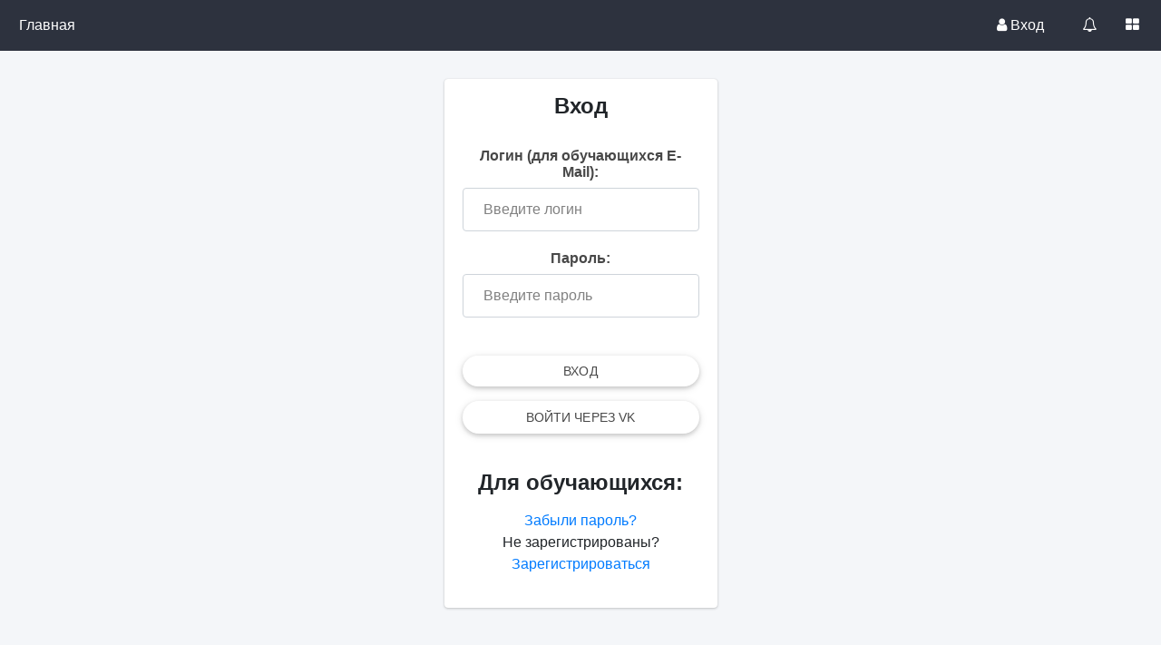

--- FILE ---
content_type: text/html; charset=windows-1251
request_url: http://lk.arhcollege.ru/Account/Login.aspx?ReturnUrl=%2fVed%2fTotalVed.aspx%3fyear%3dcur%26sem%3dcur%26id%3d1124&year=cur&sem=cur&id=1124
body_size: 7808
content:




<!DOCTYPE html>
<html lang="ru">
<head><link rel="stylesheet" type="text/css" href="/DXR.axd?r=0_1884,1_69,1_70,1_71,0_1889,1_250,0_1780,1_251,0_2246,0_2253,0_1775-ILY4j&p=647040" /><meta charset="windows-1251" /><meta name="viewport" content="width=device-width, initial-scale=1.0" /><link rel="stylesheet" href="/css/Mail/plugins/font-awesome/css/font-awesome.min.css?t=1" /><link rel="stylesheet" href="https://fonts.googleapis.com/icon?family=Material+Icons" /><link rel="stylesheet" href="/css/Mail/dist/css/adminlte.min.css?t=2" />
    <!--Animation-->
    <link rel="stylesheet" href="/css/Main/animate.css?t=1" />
    <!--End-->
    <link rel="stylesheet" href="/css/Main/mainstyles.css?t=2" />
    <!-- jQuery -->
    <script src="/css/Mail/plugins/jquery/jquery.min.js"></script>
    <!--Main js -->
    <script src="/js/Main/mainjs.js"></script>

<title>
	Цифровая образовательная среда
</title></head>
<body>
    <script>
function initNav(s, e)
        {
    var arrA = $('ul.custom-nav-bar > li > ul > li > a');
            $.each($(arrA), function (i, element) {
                
                if ($(element).children('img').length > 0) {
                    if ($.trim($(element).children('img').attr("src")).length >0)
					{
					var icon = $(element).find('img').attr('src').replace('../', '');
                    $(element).prepend("<i class='nav-icon fa " + icon + "'></i>");
					}
					
                    
                }
				else{
					return;
				}
            });
            $('ul.custom-nav-bar > li > ul > li > a > img').remove();
        }		
    </script>
    <form name="aspnetForm" method="post" action="./Login.aspx?ReturnUrl=%2fVed%2fTotalVed.aspx%3fyear%3dcur%26sem%3dcur%26id%3d1124&amp;year=cur&amp;sem=cur&amp;id=1124" id="aspnetForm">
<div>
<input type="hidden" name="__EVENTTARGET" id="__EVENTTARGET" value="" />
<input type="hidden" name="__EVENTARGUMENT" id="__EVENTARGUMENT" value="" />
<input type="hidden" name="__VIEWSTATE" id="__VIEWSTATE" value="/[base64]/zqUiRGTfuE3TSwmN3izxN4tkMmGQdCa" />
</div>

<script type="text/javascript">
//<![CDATA[
var theForm = document.forms['aspnetForm'];
if (!theForm) {
    theForm = document.aspnetForm;
}
function __doPostBack(eventTarget, eventArgument) {
    if (!theForm.onsubmit || (theForm.onsubmit() != false)) {
        theForm.__EVENTTARGET.value = eventTarget;
        theForm.__EVENTARGUMENT.value = eventArgument;
        theForm.submit();
    }
}
//]]>
</script>


<div>

	<input type="hidden" name="__VIEWSTATEGENERATOR" id="__VIEWSTATEGENERATOR" value="CD85D8D2" />
</div>
        <div class="wrapper">


            <!-- Navbar -->
            <nav class="main-header navbar navbar-expand bg-studcolor1 navbar-light">

                <!-- Left navbar links -->
                <ul class="navbar-nav">
                    <li class="nav-item" id="bars">
                        <a class="nav-link" data-widget="pushmenu" href="#"><i class="fa fa-bars"></i></a>
                        <!-- window.localStorage.removeItem('navbar-color'); -->
                    </li>
                    

                    <script id="dxis_899909047" src="/DXR.axd?r=1_16,1_17,1_28,1_66,1_18,1_19,1_20,1_22,1_29,1_36,1_38,1_225,1_226,1_224-mLY4j" type="text/javascript"></script><div class="dxmLite_MaterialCompact dxm-ltr">
	<div class="dxm-main dxm-horizontal nav-menubar" id="ctl00_ASPxMenu1" style="width:100%;">
		<ul class="dx dxm-image-l dxm-noImages">
			<li class="dxm-item"><a class="dxm-content dxm-hasText dx" href="/Default.aspx"><span class="dx-vam">Главная</span></a></li>
		</ul>
	</div><b class="dx-clear"></b>
</div><script id="dxss_1499643464" type="text/javascript">
<!--
ASPx.AddHoverItems('ctl00_ASPxMenu1',[[['dxm-hovered',''],['',''],['DXI0_'],['','T']]]);
ASPx.createControl(ASPxClientMenu,'ctl00_ASPxMenu1','',{'uniqueID':'ctl00$ASPxMenu1','renderData':{'':[[0]]}});

//-->
</script>

                    
                </ul>



                <!-- Right navbar links -->
                <ul class="navbar-nav ml-auto">
                    <!-- Messages Dropdown Menu -->                

                    <!-- Notifications Dropdown Menu -->
                    <li class="nav-item dropdown">
                            <!--Начало-->
                            
                                            <a id="ctl00_LoginView1_loginLink" class="buttonLogin HeaderText nav-link" onclick="ShowpcLogin()" style="margin-right: 10px;"><i class="fa fa-user icons"></i>&nbsp;Вход</a>

                                        
                            <!--End-->     
                        </li>
                    <li class="nav-item dropdown">
                        <a class="nav-link" data-toggle="dropdown" href="#">
                            <i class="fa fa-bell-o"></i>
                            
                        </a>
                        <div class="dropdown-menu dropdown-menu-lg dropdown-menu-right animated fadeIn">
                            <span class="dropdown-header">
                                <a id="ctl00_hpHeaderMail" href="/webapp/#/mail/all" style="color: #333 !important;">Почта</a></span>
                            <div class="dropdown-divider"></div>
                            <a id="ctl00_linkMail" href="/Mail/Inbox/Inbox.aspx" class="dropdown-item" href="/webapp/#/mail/all" style="color: #333 !important;">
                                <i class="fa fa-envelope mr-2"></i>
                                <span id="ctl00_CountMail">Все сообщения прочитаны</span></a>
                        </div>
                    </li>
                    <li class="nav-item">
                        <a class="nav-link active" data-widget="control-sidebar" data-slide="true" href="#"><i
                            class="fa fa-th-large"></i></a>
                    </li>
                </ul>
            </nav>
            <!-- /.navbar -->

            <!-- Main Sidebar Container -->
            <aside class="main-sidebar sidebar-dark-primary elevation-4">
                <!-- Brand Logo -->
                <!-- Sidebar -->
                <div class="sidebar">
                    <!-- Sidebar user panel (optional) -->
                    <div class="user-panel mt-3 pb-3 d-flex">
                        <div class="info">
                            <a href="../" id="ctl00_TitleLink" class="d-block" style="white-space: pre-wrap; color: white;">ИОС &#171;ГЕЛИОС&#187;</a>
                        </div>
                    </div>
                    

                    <!-- Sidebar Menu -->
                    <nav class="mt-2">
                        <ul class="nav nav-pills nav-sidebar flex-column" data-widget="treeview" role="menu" data-accordion="false">
                            <!-- Add icons to the links using the .nav-icon class
               with font-awesome or any other icon font library -->

                            <li class="nav-item has-treeview menu-open">
                                <a href="#" class="nav-link active nav-locale">
                                    <i class="nav-icon fa fa-tags"></i>
                                    <p>
                                        Разделы
                <i class="right fa fa-angle-left"></i>
                                    </p>
                                </a>
                                <ul class="nav nav-treeview list-group" id="menuresize">
                                </ul>

                                <ul class="nav nav-treeview">
                                    <li class="nav-item">
                                        <ul class="dxnbLite_MaterialCompact custom-nav-bar dxnbSys" id="ctl00_ASPxNavBar1" style="width:100%;">
	<li class="dxnb-gr"><div class="dxnb-headerCollapsed" style="cursor:default;">

	</div></li>
</ul><b class="dx-clear"></b><script id="dxss_848063229" type="text/javascript">
<!--
ASPx.AddHoverItems('ctl00_ASPxNavBar1',[[['dxnb-headerHover'],[''],['GHE0']],[['dxnb-headerCollapsedHover'],[''],['GHC0']]]);
ASPx.createControl(ASPxClientNavBar,'ctl00_ASPxNavBar1','',{'uniqueID':'ctl00$ASPxNavBar1','enableAnimation':true,'allowSelectItem':true,'selectedItemIndexPath':'','groupsExpanding':[true]},{'Init':initNav},null,{'groups':[['gh',,,,[]]]});

//-->
</script>
                                    </li>



                                </ul>
                            </li>


                            
                        </ul>
                    </nav>
                    <!-- /.sidebar-menu -->
                </div>
                <!-- /.sidebar -->
            </aside>

            <!-- Content Wrapper. Contains page content -->
            <div class="content-wrapper">

                
                <!-- /.content-header -->

                <!-- Main content -->
                <div class="content" style="padding-top: 15px">
                    
    <script>
        $(document).ready(function () {
            var strURL = window.location.search.indexOf('RegSuccess');
            if (strURL === -1)
                document.getElementById('divMess').style.display = 'none';
            else
                document.getElementById('divMess').style.display = 'block';
            console.log("Display: " + document.getElementById('divMess').style.display);
            console.log("IndexOf: " + strURL);
        });
    </script>
    <style>
        input[type="text"].dxeEditArea_MetropolisBlue, input[type="password"].dxeEditArea_MetropolisBlue {
            padding: 7px 8px 6px 7px;
        }

        .card {
            position: relative;
            display: flex;
            flex-direction: column;
            min-width: 0;
            word-wrap: break-word;
            background-color: #fff;
            background-clip: border-box;
            border: 0 solid rgba(0,0,0,.125);
            border-radius: .25rem;
        }

        .card-default.card-outline {
            border-top: 3px solid #4A76A8;
        }
        .dxbButton_MaterialCompact div.dxb{
            padding:0;
        }
        .dxbButton_MaterialCompact div.dxbf{
            border:0px solid !important;
        }
    </style>


    <div class="col-lg-3 col-md-6" id="divMess" style="margin: 0 auto; display: none; text-align: center">
        <div class="card card-default card-outline">
            <div class="card-body">
                <h4 class="card-title">
                    <span class="dxeBase_MaterialCompact" id="ctl00_MainContent_lbMess">Создание/сброс пароля прошло успешно!</span><br />
                    <span class="dxeBase_MaterialCompact" id="ctl00_MainContent_ASPxLabel1">Пароль отправлен по указанному E-Mail.</span>
                    <span class="dxeBase_MaterialCompact" id="ctl00_MainContent_ASPxLabel2">Если вы не получили письмо, проверьте папки &#171;Спам&#187;.</span>
                </h4>

            </div>
        </div>
    </div>


    <!--col-md-6 mb-4-->
    <div class="col-lg-3 col-md-6 mt-3" style="margin: 0 auto; min-width: 300px; text-align: center">

        
<style>
    .btn-outline-info:hover {
        color: #fff !important;
        background-color: #4a76a8;
        border-color: #4a76a8;
    }

    .btn-outline-info {
        color: #484848;
    }

    .dx-vam {
        white-space: pre-wrap;
        text-overflow: clip;
    }
</style>
<script>
    function showLoad() {
        $("#loadGif").show()
    }
</script>
<section class="form-gradient">

    <div class="card">

        <!--Header-->
        <div class="header mdb-color">

            
            <div class="row justify-content-center text-center">
                <h4 class="white-text mb-3 pt-3 font-weight-bold">Вход</h4>
            </div>

        </div>
        <!--Header-->
        <div class="card-body pt-3">

            <!-- Form -->
            <form class="text-center" style="color: #757575;">

                <!-- Email -->
                <div class="">
                    <div class=" text-center">
                        <label class="dxeBase_MaterialCompact" id="ctl00_MainContent_ucLoginFormPage_lblUserName" for="ctl00_MainContent_ucLoginFormPage_tbUserName_I">Логин (для обучающихся E-Mail):</label>
                    </div>
                    <table id="ctl00_MainContent_ucLoginFormPage_tbUserName_ET" class="dxeValidStEditorTable dxeRoot_MetropolisBlue" style="width:100%;">
	<tr>
		<td id="ctl00_MainContent_ucLoginFormPage_tbUserName_CC" class="dxeErrorFrame_MetropolisBlue dxeErrorFrameSys dxeNoBorderBottom dxeControlsCell_MetropolisBlue dx-wrap" style="width:100%;"><table class="dxeTextBoxSys dxeTextBox_MetropolisBlue text-box-form form-control dxeTextBoxDefaultWidthSys" id="ctl00_MainContent_ucLoginFormPage_tbUserName" style="width:100%;">
			<tr>
				<td class="dxic" style="width:100%;"><input class="dxeEditArea_MetropolisBlue dxeEditAreaSys" id="ctl00_MainContent_ucLoginFormPage_tbUserName_I" name="ctl00$MainContent$ucLoginFormPage$tbUserName" onfocus="ASPx.EGotFocus(&#39;ctl00_MainContent_ucLoginFormPage_tbUserName&#39;)" onblur="ASPx.ELostFocus(&#39;ctl00_MainContent_ucLoginFormPage_tbUserName&#39;)" onchange="ASPx.EValueChanged(&#39;ctl00_MainContent_ucLoginFormPage_tbUserName&#39;)" value="Введите логин" type="text" /></td>
			</tr>
		</table></td>
	</tr><tr>
		<td id="ctl00_MainContent_ucLoginFormPage_tbUserName_EC" class="dxeErrorCell_MetropolisBlue dxeErrorFrame_MetropolisBlue dxeErrorFrameSys dxeErrorCellSys dxeNoBorderTop dx-wrap" style="visibility:hidden;"><table style="width:100%;">
			<tr>
				<td><img id="ctl00_MainContent_ucLoginFormPage_tbUserName_EI" class="dxEditors_edtError_MetropolisBlue" src="/DXR.axd?r=1_112-mLY4j" alt="" /></td><td id="ctl00_MainContent_ucLoginFormPage_tbUserName_ETC" style="width:100%;">Неверное значение</td>
			</tr>
		</table></td>
	</tr>
</table><script id="dxss_61959758" type="text/javascript">
<!--
ASPx.createControl(ASPxClientTextBox,'ctl00_MainContent_ucLoginFormPage_tbUserName','',{'uniqueID':'ctl00$MainContent$ucLoginFormPage$tbUserName','stateObject':{'rawValue':''},'validationGroup':'LoginUserValidationGroup','customValidationEnabled':true,'isValid':true,'errorText':'Неверное значение','validationPatterns':[new ASPx.RequiredFieldValidationPattern('Необходимо ввести логин (E-Mail)')],'isErrorFrameRequired':true,'errorImageIsAssigned':true,'nullText':'Введите логин','errorCellPosition':'Bottom'},null,null,{'decorationStyles':[{'key':'I','className':'dxeInvalid_MetropolisBlue','cssText':''},{'key':'F','className':'dxeFocused_MetropolisBlue','cssText':''},{'key':'N','className':'dxeNullText_MetropolisBlue','cssText':''}]});

//-->
</script>

                </div>

                <!-- Password -->
                <div class="">
                    <div class=" text-center">
                        <label class="dxeBase_MaterialCompact" id="ctl00_MainContent_ucLoginFormPage_lblPassword" for="ctl00_MainContent_ucLoginFormPage_tbPassword_I">Пароль:</label>
                    </div>
                    <div class="">
                        <table id="ctl00_MainContent_ucLoginFormPage_tbPassword_ET" class="dxeValidStEditorTable dxeRoot_MetropolisBlue" style="width:100%;">
	<tr>
		<td id="ctl00_MainContent_ucLoginFormPage_tbPassword_CC" class="dxeErrorFrame_MetropolisBlue dxeErrorFrameSys dxeNoBorderBottom dxeControlsCell_MetropolisBlue dx-wrap" style="width:100%;"><table class="dxeTextBoxSys dxeTextBox_MetropolisBlue text-box-form form-control dxeTextBoxDefaultWidthSys" id="ctl00_MainContent_ucLoginFormPage_tbPassword" style="width:100%;">
			<tr>
				<td class="dxic" style="width:100%;"><input class="dxeEditArea_MetropolisBlue dxeEditAreaSys" id="ctl00_MainContent_ucLoginFormPage_tbPassword_I" name="ctl00$MainContent$ucLoginFormPage$tbPassword" onfocus="ASPx.EGotFocus(&#39;ctl00_MainContent_ucLoginFormPage_tbPassword&#39;)" onblur="ASPx.ELostFocus(&#39;ctl00_MainContent_ucLoginFormPage_tbPassword&#39;)" onchange="ASPx.EValueChanged(&#39;ctl00_MainContent_ucLoginFormPage_tbPassword&#39;)" type="password" /></td>
			</tr>
		</table></td>
	</tr><tr>
		<td id="ctl00_MainContent_ucLoginFormPage_tbPassword_EC" class="dxeErrorCell_MetropolisBlue dxeErrorFrame_MetropolisBlue dxeErrorFrameSys dxeErrorCellSys dxeNoBorderTop dx-wrap" style="visibility:hidden;"><table style="width:100%;">
			<tr>
				<td><img id="ctl00_MainContent_ucLoginFormPage_tbPassword_EI" class="dxEditors_edtError_MetropolisBlue" src="/DXR.axd?r=1_112-mLY4j" alt="" /></td><td id="ctl00_MainContent_ucLoginFormPage_tbPassword_ETC" style="width:100%;">Неверное значение</td>
			</tr>
		</table></td>
	</tr>
</table><script id="dxss_9835404" type="text/javascript">
<!--
ASPx.createControl(ASPxClientTextBox,'ctl00_MainContent_ucLoginFormPage_tbPassword','',{'uniqueID':'ctl00$MainContent$ucLoginFormPage$tbPassword','stateObject':{'rawValue':''},'validationGroup':'LoginUserValidationGroup','customValidationEnabled':true,'isValid':true,'errorText':'Неверное значение','validationPatterns':[new ASPx.RequiredFieldValidationPattern('Необходимо ввести пароль')],'isErrorFrameRequired':true,'errorImageIsAssigned':true,'nullText':'Введите пароль','errorCellPosition':'Bottom'},null,null,{'decorationStyles':[{'key':'I','className':'dxeInvalid_MetropolisBlue','cssText':''},{'key':'F','className':'dxeFocused_MetropolisBlue','cssText':''},{'key':'N','className':'dxeNullText_MetropolisBlue','cssText':''}]});

//-->
</script>
                    </div>

                    <span id="ctl00_MainContent_ucLoginFormPage_lblError" style="color:Red;"></span>
                </div>



                <!-- Sign in button -->
                <div class="dxbButton_MaterialCompact btn btn-outline-info btn-rounded btn-block mt-4 waves-effect z-depth-0 dxbButtonSys dxbTSys" id="ctl00_MainContent_ucLoginFormPage_btnLogin" style="width:100%;-webkit-user-select:none;">
	<div class="dxb">
		<div class="dxb-hbc">
			<input id="ctl00_MainContent_ucLoginFormPage_btnLogin_I" class="dxb-hb" value="Вход" type="submit" name="ctl00$MainContent$ucLoginFormPage$btnLogin" />
		</div><span class="dx-vam">Вход</span>
	</div>
</div><script id="dxss_1224550907" type="text/javascript">
<!--
ASPx.AddHoverItems('ctl00_MainContent_ucLoginFormPage_btnLogin',[[['dxbButtonHover_MaterialCompact'],[''],[''],['','TC']]]);
ASPx.AddPressedItems('ctl00_MainContent_ucLoginFormPage_btnLogin',[[['dxbButtonPressed_MaterialCompact'],[''],[''],['','TC']]]);
ASPx.AddDisabledItems('ctl00_MainContent_ucLoginFormPage_btnLogin',[[['dxbDisabled_MaterialCompact'],[''],[''],['','TC']]]);
ASPx.AddSelectedItems('ctl00_MainContent_ucLoginFormPage_btnLogin',[[['dxbf'],[''],['CD']]]);
ASPx.createControl(ASPxClientButton,'ctl00_MainContent_ucLoginFormPage_btnLogin','',{'autoPostBack':true,'uniqueID':'ctl00$MainContent$ucLoginFormPage$btnLogin','initialFocused':true,'serverEvents':['Click'],'validationGroup':'LoginUserValidationGroup'},{'Click':showLoad});

//-->
</script>
                <div class="dxbButton_MaterialCompact btn btn-outline-info btn-rounded btn-block mt-3 mb-4 waves-effect z-depth-0 dxbButtonSys dxbTSys" id="ctl00_MainContent_ucLoginFormPage_btnLoginVK" style="width:100%;-webkit-user-select:none;">
	<div class="dxb">
		<div class="dxb-hbc">
			<input id="ctl00_MainContent_ucLoginFormPage_btnLoginVK_I" class="dxb-hb" value="Войти через VK" type="submit" name="ctl00$MainContent$ucLoginFormPage$btnLoginVK" />
		</div><span class="dx-vam">Войти через VK</span>
	</div>
</div><script id="dxss_846547692" type="text/javascript">
<!--
ASPx.AddHoverItems('ctl00_MainContent_ucLoginFormPage_btnLoginVK',[[['dxbButtonHover_MaterialCompact'],[''],[''],['','TC']]]);
ASPx.AddPressedItems('ctl00_MainContent_ucLoginFormPage_btnLoginVK',[[['dxbButtonPressed_MaterialCompact'],[''],[''],['','TC']]]);
ASPx.AddDisabledItems('ctl00_MainContent_ucLoginFormPage_btnLoginVK',[[['dxbDisabled_MaterialCompact'],[''],[''],['','TC']]]);
ASPx.AddSelectedItems('ctl00_MainContent_ucLoginFormPage_btnLoginVK',[[['dxbf'],[''],['CD']]]);
ASPx.createControl(ASPxClientButton,'ctl00_MainContent_ucLoginFormPage_btnLoginVK','',{'autoPostBack':true,'uniqueID':'ctl00$MainContent$ucLoginFormPage$btnLoginVK','serverEvents':['Click']},{'Click':showLoad});

//-->
</script>
               
                
                <img id="loadGif" src="/img/gif/load.gif" style="display: none" />
                <div id="ctl00_MainContent_ucLoginFormPage_registrationButtons">
                    <h4 class="white-text mb-3 pt-3 font-weight-bold">Для обучающихся:</h4>

                    <div class="d-flex justify-content-around">
                        <div>
                            <a href="/Account/Register.aspx?fPass=1">Забыли пароль?</a>
                        </div>
                    </div>
                    <p>
                        Не зарегистрированы?
                    <a href="/Account/Register.aspx">Зарегистрироваться</a>
                    </p>
                </div>
            </form>
            <!-- Form -->

        </div>


    </div>

</section>

    </div>


                </div>
                <!-- /.content -->
            </div>
            <!-- /.content-wrapper -->

            <!-- Control Sidebar -->
            <aside class="control-sidebar control-sidebar-dark control-sidebar-open">
                <!-- Control sidebar content goes here -->
                <div class="p-3" style="display: none;">
                    
                </div>
            </aside>
            <!-- /.control-sidebar -->

            <!-- Main Footer -->
            <footer class="main-footer">
                <!-- To the right -->
                
                <!-- Default to the left -->
                <span class="dxeBase_MaterialCompact" id="ctl00_ASPxLabel2">2026 &#169; Copyright by MMIS Lab</span>
            </footer>
        </div>
        <!-- ./wrapper -->

        <!-- REQUIRED SCRIPTS -->


        <!-- Bootstrap 4 -->
        <script src="/css/Mail/plugins/bootstrap/js/bootstrap.bundle.min.js"></script>
        <!-- AdminLTE App -->
        <script src="/css/Mail/dist/js/adminlte.min.js"></script>
        <script src="/css/Mail/dist/js/demo.js?t=3" charset="utf-8"></script>
    </form>
</body>
</html>


--- FILE ---
content_type: text/css
request_url: http://lk.arhcollege.ru/css/Main/mainstyles.css?t=2
body_size: 5579
content:
        html, body, form {
            height: 100% !important;
        }

body {
    height: auto;
    overflow-y: auto;
   
}

div#ctl00_ctl00_ASPxSplitter1_1_CC {
    height: 100% !important;
   }

        .mainContentPane {
            height: auto !important;
        }
        /*.sidebar-dark-primary .sidebar a {
       color: #4A76A8 !important;
}*/
        .sidebar-dark-primary .sidebar a:hover {
            color: #c2c7d0 !important;
        }

        .loginControl {
            margin: 0 !important;
        }

        .control-sidebar:before {
            top: auto !important;
        }

        .dxmLite_MaterialCompact .dxm-main {
            background-color: inherit !important;
            padding: 0;
            border: none;
        }

        ul.navbar-nav > div > div > ul > li.dxm-item.dxm-hovered {
            background-color: inherit !important;
            color: rgba(0,0,0,.7) !important;
        }

        .dxmLite_MaterialCompact .dxm-main .dxm-hovered a.dx {
            color: rgba(0,0,0,.5) !important;
        }

        li.dxm-separator {
            display: none;
        }

        .headerPane {
            display: none;
        }

        .text-left {
            float: left;
        }

        .dxm-selected {
            border-radius: 5px;
            background: #4A76A8;
        }

        .textbox-btn {
            margin: 0rem .375rem;
        }

        .nav-link {
            color: #333;
        }

        .color-a {
            color: #333 !important;
        }
        /*РЎРёРЅРёР№*/
        .sidebar-dark-info .sidebar a.dxnb-link {
            color: #4A76A8 !important;
        }

            .sidebar-dark-info .sidebar a.dxnb-link:hover {
                color: white !important;
            }
        /*РЎРёРЅРёР№*/
        /*РћСЂР°РЅР¶РµРІС‹Р№*/
        .sidebar-dark-warning .sidebar a.dxnb-link {
            color: #4A76A8 !important;
        }

            .sidebar-dark-warning .sidebar a.dxnb-link:hover {
                color: white !important;
            }
        /*РћСЂР°РЅР¶РµРІС‹Р№*/
        /*Р“РѕР»СѓР±РѕР№*/
        .sidebar-dark-info .sidebar a.dxnb-link {
            color: #4A76A8 !important;
        }

            .sidebar-dark-info .sidebar a.dxnb-link:hover {
                color: white !important;
            }
        /*Р“РѕР»СѓР±РѕР№*/
        /*РљСЂР°СЃРЅС‹Р№*/
        .sidebar-dark-danger .sidebar a.dxnb-link {
            color: #4A76A8 !important;
        }

            .sidebar-dark-danger .sidebar a.dxnb-link:hover {
                color: white !important;
            }
        /*РљСЂР°СЃРЅС‹Р№*/
        /*Р—РµР»РµРЅС‹Р№*/
        .sidebar-dark-success .sidebar a.dxnb-link {
            color: #4A76A8 !important;
        }

            .sidebar-dark-success .sidebar a.dxnb-link:hover {
                color: white !important;
            }
        /*Р—РµР»РµРЅС‹Р№*/
        /*#ctl00_ASPxNavBar1_GHE0{
            display:none;
        }*/
        @media (max-width:650px) {
            .max-width-btn {
                display: block;
                margin: 0 auto;
                margin-top: 5px;
                width: 150px;
            }
        }

        .loginControl {
            margin: 0 !important;
        }

        .loginControl {
            font-size: 14px;
            padding: 10px 0px;
            vertical-align: middle;
        }

        .bg-stud, .bg-stud a, .label-stud, .label-stud a {
            color: #fff !important;
        }

            .bg-stud, .bg-stud a.dx > span.dx-vam, .label-stud, .label-stud a.dx > span.dx-vam {
                color: white !important;
            }

        .bg-stud {
            background-color: #2d323e;
            color: #fff !important;
        }
        /*Р”Р»СЏ СЃР°Р№С‚Р±Р°СЂР° СЃРїРёСЃРѕРє - С†РІРµС‚*/
        .bg-studcolor, .bg-studcolor a, .label-studcolor, .label-studcolor a {
            color: #fff !important;
        }

            .bg-studcolor, .bg-studcolor a.dx > span.dx-vam, .label-studcolor, .label-studcolor a.dx > span.dx-vam {
                color: white !important;
            }

        .bg-studcolor {
            background-color: #2d323e !important;
            color: #fff !important;
        }
        /*РџРѕ СѓРјРѕР»С‡Р°РЅРёСЋ - #4A76A8*/
        .bg-default, .bg-default a, .label-default, .label-default a {
            color: #fff !important;
        }

        div.bg-default, .label-default {
            background-color: #4A76A8 !important;
        }

        .btn-default {
            color: #fff;
            /*background-color: #4A76A8;*/
            background-color: #2d323e;
            /*border-color: #4A76A8;*/
            box-shadow: 0 1px 1px rgba(0,0,0,.075);
        }  

            .btn-default:hover {
                color: #fff;
                background-color: #0069d9;
                /*border-color: #0062cc;*/
            }

            .btn-default.disabled, .btn-default:disabled {
                color: #fff;
                background-color: #4A76A8;
                border-color: #4A76A8;
            }
        /*Border-top default*/
        .card-default.card-outline {
            border-top: 3px solid #4A76A8;
        }
        /*РўРµРјР° 1 - Gradient*/
        .bg-theme-gradient, .bg-theme-gradient a, .label-theme-gradient, .label-theme-gradient a {
            color: #fff !important;
        }

            .bg-theme-gradient, .bg-theme-gradient a.dx > span.dx-vam, .label-theme-gradient, .label-theme-gradient a.dx > span.dx-vam {
                color: white !important;
            }

        .bg-theme-gradient {
            background: linear-gradient(to bottom, #3A6073, #343a40);
            color: #fff !important;
        }
        /*РўРµРјР° 2 - Gradient*/
        .bg-theme-gradient1, .bg-theme-gradient1 a, .label-theme-gradient1, .label-theme-gradient1 a {
            color: #fff !important;
        }

            .bg-theme-gradient1, .bg-theme-gradient1 a.dx > span.dx-vam, .label-theme-gradient1, .label-theme-gradient1 a.dx > span.dx-vam {
                color: white !important;
            }

        .bg-theme-gradient1 {
            background: linear-gradient(to top, #134E5E, #71B280);
            color: #fff !important;
        }
        input.bg-theme-gradient1:hover{
            background: linear-gradient(to right, #134E5E, #71B280);
        }
        input.bg-theme-gradient1:active{
            background: linear-gradient(to right, #134E5E, #71B280);
        }
        /*РўРµРјР° 3 - Gradient aly*/
        .bg-theme-aly, .bg-theme-aly a, .label-theme-aly, .label-theme-aly a {
            color: #fff !important;
        }

            .bg-theme-aly, .bg-theme-aly a.dx > span.dx-vam, .label-theme-aly, .label-theme-aly a.dx > span.dx-vam {
                color: white !important;
            }

        .bg-theme-aly {
            /*background:url(/Mail/Mail/dist/img/1.jpg);*/
            background: #3c464f !important;
            color: #fff !important;
        }

        .theme-aly {
            background: url(/css/Mail/dist/img/1.jpg) !important;
        }
        /*РўРµРјР° 4 - Gradient gray*/
        .bg-theme-gray, .bg-theme-gray a, .label-theme-gray, .label-theme-gray a {
            color: #fff !important;
        }

            .bg-theme-gray, .bg-theme-gray a.dx > span.dx-vam, .label-theme-gray, .label-theme-gray a.dx > span.dx-vam {
                color: white !important;
            }

        .bg-theme-gray {
            background: #3c464f !important;
            color: #fff !important;
        }

        .theme-gray {
            background: url(/css/Mail/dist/img/4.jpg) !important;
        }
        /*РўРµРјР° 5 - Purple*/
        .bg-theme-purple, .bg-theme-purple a, .label-theme-purple, .label-theme-purple a {
            color: #fff !important;
        }

            .bg-theme-purple, .bg-theme-purple a.dx > span.dx-vam, .label-theme-purple, .label-theme-purple a.dx > span.dx-vam {
                color: white !important;
            }

        .bg-theme-purple {
            background: #2e343f !important;
            color: #fff !important;
        }

        .theme-purple {
            background: #5b5e84 !important;
        }
        /*РўРµРјР° 3 - Dark twitlight*/
        .bg-theme-twitlight, .bg-theme-twitlight a, .label-theme-twitlight, .label-theme-twitlight a {
            color: #fff !important;
        }

            .bg-theme-twitlight, .bg-theme-twitlight a.dx > span.dx-vam, .label-theme-twitlight, .label-theme-twitlight a.dx > span.dx-vam {
                color: white !important;
            }

        .bg-theme-twitlight {
            background-color: #3f4853;
            color: #fff !important;
        }

        @media (min-width: 1240px) and (max-width:1400px) {
            .col-lg-6 {
                flex: 0 0 75%;
                max-width: 75%;
            }
        }

        .bg-studcolor1, .bg-studcolor1 a, .label-studcolor1, .label-studcolor1 a {
            color: #fff !important;
        }

            .bg-studcolor1, .bg-studcolor1 a.dx > span.dx-vam, .label-studcolor1, .label-studcolor1 a.dx > span.dx-vam {
                color: white !important;
            }

        .bg-studcolor1 {
            background-color: #2d323e;
            color: #fff !important;
        }
        .dropdown-item.active, .dropdown-item:active {
    background-color: #ffffff !important;
}
       /*.sidebar > nav.mt2 > ul > li > ul > li > a:hover {
    color: #343a40 !important;
    background-color: #2d323e;
}*/
       ul#menuresize > li.dxm-item.dxm-hovered{

    background-color: #ffffff;
       }
       ul#menuresize > li.dxm-item.dxm-hovered > a{
           color: #343a40 !important;
       }

       /*Material icons*/
       
        .material-icons {
    font-family: 'Material Icons';
    font-weight: 400;
    font-style: normal;
    font-size: 18px;
    display: inline-block;
    width: 1em;
    height: 1em;
    line-height: 1;
    text-transform: none;
    letter-spacing: normal;
    -webkit-font-smoothing: antialiased;
    text-rendering: optimizeLegibility;
    -moz-osx-font-smoothing: grayscale;
    -webkit-font-feature-settings: 'liga';
    font-feature-settings: 'liga';
    vertical-align: -4px;
    color: rgba(0,0,0,.54);
}
.material-icons.md-36 {
    font-size: 36px!important;
    vertical-align: -16px;
}
.md-color-light-green-600 {
    color: #7cb342!important;
}

/***/
.navbar-nav > .user-menu .user-image {
    float: left;
    width: 35px;
    height: 45px;
    border-radius: 5%;
    margin-right: 10px;
    margin-top: -10px;
    /*width: 25px;
    height: 25px;
    border-radius: 50%;
    margin-right: 10px;
    margin-top: -2px;*/
}
.nav>li>a>img {
    max-width: none;
}
.user-menu>.dropdown-menu>li.user-header {
    height: 175px;
    padding: 10px;
    text-align: center;
}
.navbar-nav>.user-menu>.dropdown-menu>li.user-header>img {
    z-index: 5;
    height: 90px;
    width: 90px;
    border: 3px solid;
    border-color: transparent;
    border-color: rgba(255,255,255,0.2);
}
@media (min-width:450px){
    .navbar-nav >li > .dropdown-menu {
    position: absolute;
    right: 0;
    left: auto;
}
}
@media (max-width:449px){
    .navbar-nav >li > .dropdown-menu {
    position: absolute;
    right: -90px;
    left: auto;
}
    li.dropdown > a > span.hidden-xs{
        display:none;
    }
}
@media (max-width:300px){
    .navbar-nav >li > .dropdown-menu {
    position: absolute;
    right: -60px;
    left: auto;
}
    li.dropdown > a > span.hidden-xs{
        display:none;
    }
    .navbar ul.dropdown-user {
    padding: 0px;
    width: 200px !important;
}
    .navbar-nav>.user-menu>.dropdown-menu {
    border-top-right-radius: 0;
    border-top-left-radius: 0;
    padding: 0px 0 0 0;
    border-top-width: 0;
    width: 200px !important;
}
    .navbar ul.dropdown-user li .dw-user-box .u-text {
    padding-left: 0 !important;
}
}

.navbar-nav>.user-menu>.dropdown-menu {
    border-top-right-radius: 0;
    border-top-left-radius: 0;
    padding: 0px 0 0 0;
    border-top-width: 0;
    width: 280px;
}
@media (min-width: 768px){
    .navbar-nav {
    float: left;
    margin: 0;
}
    .navbar-nav > li > a {
    padding-top: 15px;
    padding-bottom: 15px;
}
    .navbar-nav > li {
    float: left;
}
}

.nav>li>a {
    position: relative;
    display: block;
    /*padding: 10px 15px;*/
}
.navbar-nav>li>a {
    padding-top: 10px;
    padding-bottom: 10px;
    line-height: 20px;
}
.open>a {
    outline: 0;
}
.navbar-nav>.user-menu>.dropdown-menu>.user-body {
    padding: 15px;
    border-bottom: 1px solid #f4f4f4;
    border-top: 1px solid #dddddd;
}
.navbar-nav>.user-menu>.dropdown-menu, .navbar-nav>.user-menu>.dropdown-menu>.user-body {
    border-bottom-right-radius: 4px;
    border-bottom-left-radius: 4px;
}
.navbar-nav > li {
    position: relative;
}
.main-header .navbar .nav>li>a:hover, .main-header .navbar .nav>li>a:active, .main-header .navbar .nav>li>a:focus, .main-header .navbar .nav .open>a, .main-header .navbar .nav .open>a:hover, .main-header .navbar .nav .open>a:focus, .main-header .navbar .nav>.active>a {
    background: rgba(0,0,0,0.1);
    color: #f6f6f6;
}
.main-header li.user-header {
    background-color: #4A76A8;
}
.navbar-nav>.user-menu>.dropdown-menu>.user-body a {
    color: #444 !important;
}
.col-xs-4 {
    width: 33.33333333%;
}
.col-xs-4 {
    position: relative;
    min-height: 1px;
    padding-right: 15px;
    padding-left: 15px;
}
ul.dropdown-menu > li > a{
        color: #212529 !important;
}

/*РЅРѕРІРѕРµ*/
.navbar ul.dropdown-user {
  padding: 0px;
  width: 280px;
}
.navbar ul.dropdown-user li {
  list-style-type: none;
  list-style-position: initial;
  list-style-image: initial;
  padding-top: 0px;
  padding-right: 0px;
  padding-bottom: 0px;
  padding-left: 0px;
  margin-top: 0px;
  margin-right: 0px;
  margin-bottom: 0px;
  margin-left: 0px;
}
.navbar ul.dropdown-user li .dw-user-box {
  padding-top: 10px;
  padding-right: 15px;
  padding-bottom: 10px;
  padding-left: 15px;
}
.navbar ul.dropdown-user li .dw-user-box .u-img {
  width: 80px;
  display: inline-block;
  vertical-align: top;
}
img {
  vertical-align: middle;
  border-top-style: none;
  border-right-style: none;
  border-bottom-style: none;
  border-left-style: none;
}
.navbar ul.dropdown-user li .dw-user-box .u-img img {
  width: 100%;
  border-top-left-radius: 5px;
  border-top-right-radius: 5px;
  border-bottom-right-radius: 5px;
  border-bottom-left-radius: 5px;
}
.navbar ul.dropdown-user li .dw-user-box .u-text {
  display: inline-block;
  padding-left: 10px;
}

.navbar ul.dropdown-user li .dw-user-box .u-text h4 {
  margin-top: 0px;
  margin-right: 0px;
  margin-bottom: 0px;
  margin-left: 0px;
}
.text-muted {
  color: rgb(144, 164, 174);
}
html body .text-muted {
  color: rgb(144, 164, 174);
}
.navbar ul.dropdown-user li .dw-user-box .u-text p {
  margin-bottom: 2px;
  font-size: 14px;
}

.btn {
  display: inline-block;
  font-weight: 400;
  text-align: center;
  white-space: nowrap;
  vertical-align: middle;
  user-select: none;
  border-top-width: 1px;
  border-right-width: 1px;
  border-bottom-width: 1px;
  border-left-width: 1px;
  border-top-style: solid;
  border-right-style: solid;
  border-bottom-style: solid;
  border-left-style: solid;
  border-top-color: transparent;
  border-right-color: transparent;
  border-bottom-color: transparent;
  border-left-color: transparent;
  border-image-source: initial;
  border-image-slice: initial;
  border-image-width: initial;
  border-image-outset: initial;
  border-image-repeat: initial;
  padding-top: 7px;
  padding-right: 12px;
  padding-bottom: 7px;
  padding-left: 12px;
  font-size: 14px;
  line-height: 1.5;
  border-top-left-radius: 0.25rem;
  border-top-right-radius: 0.25rem;
  border-bottom-right-radius: 0.25rem;
  border-bottom-left-radius: 0.25rem;
  transition-duration: 0.15s, 0.15s, 0.15s, 0.15s;
  transition-timing-function: ease-in-out, ease-in-out, ease-in-out, ease-in-out;
  transition-delay: 0s, 0s, 0s, 0s;
  transition-property: color, background-color, border-color, box-shadow;
  cursor: pointer;
}
.btn.focus, .btn:focus {
  outline-color: initial;
  outline-style: initial;
  outline-width: 0px;
  box-shadow: rgba(0, 123, 255, 0.25) 0px 0px 0px 0.2rem;
}
.btn.disabled, .btn:disabled {
  opacity: 0.65;
}
.btn:not(:disabled):not(.disabled) {
  cursor: pointer;
}
.btn-danger {
  color: rgb(255, 255, 255);
  background-color: rgb(220, 53, 69);
  border-top-color: rgb(220, 53, 69);
  border-right-color: rgb(220, 53, 69);
  border-bottom-color: rgb(220, 53, 69);
  border-left-color: rgb(220, 53, 69);
}
.btn-danger:hover {
  color: rgb(255, 255, 255);
  background-color: rgb(200, 35, 51);
  border-top-color: rgb(189, 33, 48);
  border-right-color: rgb(189, 33, 48);
  border-bottom-color: rgb(189, 33, 48);
  border-left-color: rgb(189, 33, 48);
}
.btn-danger.focus, .btn-danger:focus {
  box-shadow: rgba(220, 53, 69, 0.5) 0px 0px 0px 0.2rem;
}
.btn-danger.disabled, .btn-danger:disabled {
  color: rgb(255, 255, 255);
  background-color: rgb(220, 53, 69);
  border-top-color: rgb(220, 53, 69);
  border-right-color: rgb(220, 53, 69);
  border-bottom-color: rgb(220, 53, 69);
  border-left-color: rgb(220, 53, 69);
}
.btn-group-sm > .btn, .btn-sm {
  padding-top: 0.25rem;
  padding-right: 0.5rem;
  padding-bottom: 0.25rem;
  padding-left: 0.5rem;
  font-size: 0.875rem;
  line-height: 1.5;
  border-top-left-radius: 0.2rem;
  border-top-right-radius: 0.2rem;
  border-bottom-right-radius: 0.2rem;
  border-bottom-left-radius: 0.2rem;
}
.btn-sm {
  padding-top: 0.25rem;
  padding-right: 0.5rem;
  padding-bottom: 0.25rem;
  padding-left: 0.5rem;
  font-size: 12px;
}
.btn-rounded {
  border-top-left-radius: 60px;
  border-top-right-radius: 60px;
  border-bottom-right-radius: 60px;
  border-bottom-left-radius: 60px;
  padding-top: 7px;
  padding-right: 18px;
  padding-bottom: 7px;
  padding-left: 18px;
}
.btn-rounded.btn-sm {
  padding-top: 0.25rem;
  padding-right: 0.5rem;
  padding-bottom: 0.25rem;
  padding-left: 0.5rem;
  font-size: 12px;
}
.btn-danger, .btn-danger.disabled {
  border: 1px solid rgb(246, 45, 81);
    background-position: initial;
    background-image: initial;
    background-size: initial;
    background-repeat-x: initial;
    background-repeat-y: initial;
    background-attachment: initial;
    background-origin: initial;
    background-clip: initial;
    background-color: rgb(246, 45, 81);
    border-image-source: initial;
    border-image-slice: initial;
    border-image-width: initial;
    border-image-outset: initial;
    border-image-repeat: initial;
}
.btn-danger.active.focus, .btn-danger.active:focus, .btn-danger.active:hover, .btn-danger.focus:active, .btn-danger:active:focus, .btn-danger:active:hover, .open > .dropdown-toggle.btn-danger.focus, .open > .dropdown-toggle.btn-danger:focus, .open > .dropdown-toggle.btn-danger:hover, .btn-danger.focus, .btn-danger:focus {
  background-color: rgb(230, 41, 75);
  border-top-width: 1px;
  border-right-width: 1px;
  border-bottom-width: 1px;
  border-left-width: 1px;
  border-top-style: solid;
  border-right-style: solid;
  border-bottom-style: solid;
  border-left-style: solid;
  border-top-color: rgb(230, 41, 75);
  border-right-color: rgb(230, 41, 75);
  border-bottom-color: rgb(230, 41, 75);
  border-left-color: rgb(230, 41, 75);
  border-image-source: initial;
  border-image-slice: initial;
  border-image-width: initial;
  border-image-outset: initial;
  border-image-repeat: initial;
}
.navbar ul.dropdown-user li .dw-user-box .u-text .btn {
  color: rgb(255, 255, 255);
  padding-top: 5px;
  padding-right: 10px;
  padding-bottom: 5px;
  padding-left: 10px;
  display: inline-block;
}
.navbar ul.dropdown-user li.user-body > ul > li a {
    padding: 9px 15px;
    display: block;
    color: #54667a !important;
}
.navbar ul.dropdown-user li.user-body > ul > li a:hover {
  background-position: initial;
    background-image: initial;
    background-size: initial;
    background-repeat-x: initial;
    background-repeat-y: initial;
    background-attachment: initial;
    background-origin: initial;
    background-clip: initial;
    background-color: rgb(242, 247, 248);
    color: rgb(0, 158, 251);
    text-decoration-line: none;
    text-decoration-style: initial;
    text-decoration-color: initial;
}
.waves-effect {
    position: relative;
    cursor: pointer;
    display: inline-block;
    overflow: hidden;
    -webkit-user-select: none;
    -moz-user-select: none;
    -ms-user-select: none;
    user-select: none;
    -webkit-tap-highlight-color: transparent;
    vertical-align: middle;
    z-index: 1;
    will-change: opacity, transform;
    -webkit-transition: all 0.3s ease-out;
    -moz-transition: all 0.3s ease-out;
    -o-transition: all 0.3s ease-out;
    -ms-transition: all 0.3s ease-out;
    transition: all 0.3s ease-out;
}
.navbar ul.dropdown-user li.divider {
  height: 1px;
  margin-top: 9px;
  margin-right: 0px;
  margin-bottom: 9px;
  margin-left: 0px;
  overflow-x: hidden;
  overflow-y: hidden;
  background-color: rgba(120, 130, 140, 0.13);
}
.navbar ul.dropdown-user li {
    list-style: none;
    padding: 0px;
    margin: 0px;
}
.navbar .navbar-light .navbar-nav .nav-item > a.nav-link:hover{
    color:white;
}
div.dropdown-menu{
    border:none !important;
}
.red {
    background-color: #f44336!important;
}
.purple.darken-2 {
    background-color: #7b1fa2!important;
}
.cyan {
    background-color: #00bcd4!important;
}
.pink {
    background-color: #e91e63!important;
}
.paneluser{
    margin: 0 auto;
    text-align: center;
}
.nav-pills .nav-link.active.theme-stud, .nav-pills .show>.nav-link.theme-stud {
    color: #fff;
    background-color: #1275ae;
}
.nav-pills .nav-link.active.theme-gradient, .nav-pills .show>.nav-link.theme-gradient {
    color: #fff;
    background-color: #395c6e;
}
.nav-pills .nav-link.active.theme-gradient1, .nav-pills .show>.nav-link.theme-gradient1 {
    color: #fff;
    background-color: #37918b;
}
.nav-pills .nav-link.active.theme-twitlight, .nav-pills .show>.nav-link.theme-twitlight {
    color: #fff;
    background-color: #4a76a8;
}
.nav-pills .nav-link.active.theme-aly1, .nav-pills .show>.nav-link.theme-aly1 {
    color: #fff;
    background-color: #3c464f;
}
.nav-pills .nav-link.active.theme-gray1, .nav-pills .show>.nav-link.theme-gray1 {
    color: #fff;
    background-color: #3c464f;
}
.nav-pills .nav-link.active.theme-purple1, .nav-pills .show>.nav-link.theme-purple1 {
    color: #fff;
    background-color: #5b5e84;
}
.newMessage > a{
    /*color: #004390; СЃРёРЅРёР№*/
    color: #202124;
    font-weight: 700;
    font-size: 1.075rem;
    letter-spacing: .2px;
}
td > a.text-left {
    color: #5f6368 !important;
}

--- FILE ---
content_type: application/javascript
request_url: http://lk.arhcollege.ru/css/Mail/dist/js/demo.js?t=3
body_size: 7838
content:

/**
 * AdminLTE Demo Menu
 * ------------------
 * You should not use this file in production.
 * This file is for demo purposes only.
 */
(function ($) {
  'use strict'

  var $sidebar   = $('.control-sidebar')
  var $color_button = $('li.dxm-selected');
  var $color_buttons = $('input.btn-default');
  var $container = $('<div />', {
    class: 'p-3'
  })

  $sidebar.append($container)

  var navbar_dark_skins = [
    'bg-primary',
    'bg-info',
    'bg-success',
    'bg-danger',
	'bg-stud'
	
  ]

  var navbar_light_skins = [
    'bg-warning',
    'bg-white',
    'bg-gray-light'
  ]

  $container.append(
    '<h5>Настройки</h5><hr class="mb-2"/>'
   // + '<div style="margin:10px 0px;"><a id="reset" href=""><i class="fa fa-refresh"></i> Сброс</a></div>'
	//+ '<h6>Цвет панели Navbar</h6>'
  );
	
	

	
	
  var $navbar_variants        = $('<div />', {
    'class': 'd-flex'
  })
  var navbar_all_colors       = navbar_dark_skins.concat(navbar_light_skins);
  /*1*/
  var localStorage = window.localStorage;
  var mainHeader = $('.main-header');
  var main_sidebar      = $('.main-sidebar');
  if (localStorage.getItem('navbar-color') !== undefined || localStorage.getItem('navbar-color') !== null) {
    mainHeader.removeClass('navbar-dark').removeClass('navbar-light')
    navbar_all_colors.map(function (color) {
      mainHeader.removeClass(color);
    });
	mainHeader.addClass(localStorage.getItem('navbar-color'));  
  }
  if(localStorage.getItem('navbar-color') == 'bg-stud')
	{
		localStorage.getItem('main-sidebar-bg-studcolor', true);
		//console.log(color);
		main_sidebar.css('background-color','#2d323e');
	}	
	else{
		localStorage.getItem('main-sidebar-bg-studcolor', false);
		main_sidebar.css('background-color','');
	}
  /*1*/
  /*2*/
 // if (localStorage.getItem('border-bottom') !== undefined || localStorage.getItem('border-bottom') !== null) {
 //   if (localStorage.getItem('border-bottom') === 'true') {
 //       $('div.dropdown-menu').removeClass("flipInY").addClass("fadeIn");
 //   } else {
 //       $('div.dropdown-menu').removeClass("fadeIn").addClass("flipInY");
 //       $('div.dropdown-menu').removeClass(localStorage.getItem('border-bottom'));  
	//}
 // }
    //if (localStorage.getItem('border-bottom') !== undefined || localStorage.getItem('border-bottom') !== null) {
    //    if (localStorage.getItem('border-bottom') === 'true') {
    //        $('div.dropdown-menu').removeClass("fadeIn").addClass("flipInY");
    //    } else {
    //        $('div.dropdown-menu').removeClass("flipInY").addClass("fadeIn");
    //        $('div.dropdown-menu').removeClass(localStorage.getItem('border-bottom'));
    //    }
    //}
  
  /*2*/
  
  
  var $navbar_variants_colors = createSkinBlock(navbar_all_colors, function (e) {
    var color = $(this).data('color');
    console.log('Adding ' + color);
    var $main_header = $('.main-header');
	var main_sidebar      = $('.main-sidebar');
    $main_header.removeClass('navbar-dark').removeClass('navbar-light')
    navbar_all_colors.map(function (color) {
      $main_header.removeClass(color)
    })

    if (navbar_dark_skins.indexOf(color) > -1) {
      $main_header.addClass('navbar-dark')
      console.log('AND navbar-dark')
    } else {
      console.log('AND navbar-light')
      $main_header.addClass('navbar-light')
    }
	var localStorage = window.localStorage;
	localStorage.setItem('navbar-color', color);
    $main_header.addClass(color);
	if(color == 'bg-stud')
	{
		localStorage.setItem('main-sidebar-bg-studcolor', true);
		console.log(color);
		main_sidebar.css('background-color','#2d323e');
	}	
	else{
		localStorage.setItem('main-sidebar-bg-studcolor', false);
		main_sidebar.css('background-color','');
	}
  })

  //$navbar_variants.append($navbar_variants_colors)

  $container.append($navbar_variants)

  
  var $checkbox_container = $('<div />', {
    'class': 'mb-4'
  });
  var $navbar_border = $('<input />', {
    type   : 'checkbox',
    value  : 1,
    checked: window.localStorage.getItem('border-bottom') === 'true',
    'class': 'mr-1'
  }).on('click', function () {
	  console.log($(this).is(':checked'));
     var localStorage = window.localStorage;
  //    if ($(this).is(':checked')) {
  //        $('div.dropdown-menu').removeClass("fadeIn").addClass("flipInY");
	 // console.log("1");
	 
		//localStorage.setItem('border-bottom', true);
  //  } else {
  //        $('div.dropdown-menu').removeClass("flipInY").addClass("fadeIn");
	 // localStorage.setItem('border-bottom', false);
  //  }
  })
    $checkbox_container.append($navbar_border);
    $checkbox_container.append('<span>Выбор Анимация для модальных окон</span>');
    //$container.append($checkbox_container);
	
	

  var sidebar_colors = [
    'bg-default',
    //'bg-primary',
    //'bg-warning',
    //'bg-info',
    //'bg-danger',
    //'bg-success',
	'bg-studcolor',
	'bg-theme-gradient',
	'bg-theme-gradient1',
	'bg-theme-twitlight',
	'bg-theme-aly',
	'bg-theme-gray',
	'bg-theme-purple'
  ]

  var sidebar_skins = [
    'sidebar-dark-primary',
    'sidebar-dark-warning',
    'sidebar-dark-info',
    'sidebar-dark-danger',
    'sidebar-dark-success',
    'sidebar-light-primary',
    'sidebar-light-warning',
    'sidebar-light-info',
    'sidebar-light-danger',
    'sidebar-light-success'
  ]

  $container.append('<h6>Темы</h6>')
  var $sidebar_variants = $('<div />', {
    'class': 'd-flex'
  })
  
  
  $container.append($sidebar_variants)
  $container.append(createSkinBlock(sidebar_colors, function () {
    var color         = $(this).data('color')
    var sidebar_class = 'sidebar-dark-' + color.replace('bg-', '')
    var $sidebar      = $('.nav-locale')
	var $color_button = $('li.dxm-selected')
      var $color_buttons = $('input.btn-default, a.btn-default')
    var $card_color = $('div.card-default')
      /*Цвет модального окна*/
      var $modal_color = $('ul.dropdown-user > li.user-header');
      var $modal_color_active_a = $('.nav-pills .nav-link.active');
    /*End*/
    /*Журналы */
      //var journal_btn = $("input.btn-default");
    /*End Журналы */
	/*Для тем*/
	var $main_sidebar1      = $('.main-sidebar');
	var $main_header1 = $('.main-header');
	var $main_header1_color = $('a.dx');
	var $main_header1_color_i = $('ul.navbar-nav > li.nav-item > a.nav-link');
	var $login_color = $('div.loginControl');
	var $login_color_a = $('div.loginControl > a');
	var $nav_hover_li1 = $('li.dxm-item > a > span.dx-vam');
    var $nav_hover_li = $('ul.navbar-nav > div > div > ul > li.dxm-item > a > span.dx-vam');
	var $li_selected = $('li.dxm-selected');
	/*Кнопки тем*/
	var $theme_color = $('div.bg-theme-purple');
	var $theme_color1 = $('div.bg-theme-aly');
	var $theme_color2 = $('div.bg-theme-gray');
    sidebar_colors.map(function (color) {
      $sidebar.removeClass(color)
	  $color_button.removeClass(color)
	  $color_buttons.removeClass(color)
	  $theme_color.removeClass('theme-purple');/*Баг при нажатии после default на одну из этих тем*/
	 $theme_color1.removeClass('theme-aly');
	 $theme_color2.removeClass('theme-gray');
    })
      $sidebar.addClass(sidebar_class);
      $color_button.addClass(sidebar_class);
      $color_buttons.addClass(sidebar_class);
	$theme_color.addClass('theme-purple');
	$theme_color1.addClass('theme-aly');
	$theme_color2.addClass('theme-gray');
	
	var localStorage = window.localStorage;
	localStorage.setItem('sidebar-dark-warning', color);
      $sidebar.addClass(color);
      $color_button.addClass(color);
      $color_buttons.addClass(color);
      $theme_color.addClass('theme-purple');
      $theme_color1.addClass('theme-aly');
      $theme_color2.addClass('theme-gray');
    
	
	/*Тема 1 - Gradient*/
	if(color == 'bg-theme-gradient')
	{
		localStorage.setItem('main_sidebar1-bg-studcolor', true);
		console.log(color);
		$main_sidebar1.css('background','linear-gradient(to bottom, #343a40, #3A6073)');
        $main_header1.css('background', 'linear-gradient(to right, #3a6073, #343a40)');
		$li_selected.css('background','linear-gradient(to bottom, #343a40, #3A6073)');
		$main_header1_color.css('color','#fff');
		$main_header1_color_i.css('color','#fff');
		$login_color.css('color','#fff');
		$login_color_a.css('color','#fff');
        $nav_hover_li.css('color', '#fff');
        $nav_hover_li1.css('color', '#2e343f');
        $modal_color.removeAttr("style");
        $modal_color.css("background-color", "#374b57"); 
        //$modal_color_active_a.css("background-color", "#3a5d6f");
        $modal_color_active_a.removeClass("theme-stud theme-gradient1 theme-twitlight theme-aly1 theme-gray1 theme-purple1");
        $modal_color_active_a.addClass("theme-gradient");
        $(document).ready(function () {
            $(".nav-link").on("click", function () {
                if ($(".nav-link").children("show")) $(this).addClass("theme-gradient").removeClass("theme-stud theme-gradient1 theme-twitlight theme-aly1 theme-gray1 theme-purple1");
                else
                    $(this).removeClass("theme-gradient");
            });
        });
        $("input.btn, a.btn").removeClass("bg-theme-aly bg-theme-purple bg-theme-gray").css("background", "linear-gradient(to right, #3a6073, #343a40)");      
    }
    else if (color == 'bg-studcolor') {
        localStorage.setItem('main_sidebar1-bg-studcolor', true);
        $main_sidebar1.css('background', '#272c33');
        $main_header1.css('background', 'linear-gradient(to right, #0178bc 0%, #1f72a2 100%)');
        $li_selected.css('background', '#2e343f');
        $main_header1_color.css('color', '#fff');
        $main_header1_color_i.css('color', '#fff');
        $login_color.css('color', '#fff');
        $login_color_a.css('color', '#fff');
        $nav_hover_li.css('color', '#fff');
        $theme_color.addClass('theme-purple');
        $nav_hover_li1.css('color', '#2e343f');
        $modal_color.css("background", "#40474e");
        //$modal_color_active_a.css("background-color", "#1275ae");
        //$modal_color_active_a.css('background-color', $($modal_color_active_a).css('background-color') === '#fff' ? '#fff' : '#1275ae');
        //$(".nav-pills .nav-link").removeAttr("style");
        $modal_color_active_a.removeClass("theme-gradient theme-gradient1 theme-twitlight theme-aly1 theme-gray1 theme-purple1");
        $modal_color_active_a.addClass("theme-stud");
        $(document).ready(function () {
            $(".nav-link").on("click", function () {
                if ($(".nav-link").children("show")) $(this).addClass("theme-stud").removeClass("theme-gradient theme-gradient1 theme-twitlight theme-aly1 theme-gray1 theme-purple1");
                else
                    $(this).removeClass("theme-stud");
            });
        });
        $("input.btn, a.btn").removeClass("bg-theme-aly bg-theme-purple bg-theme-gray").css("background", "linear-gradient(to right, #0178bc 0%, #1f72a2 100%)");
    }
	else if(color == 'bg-theme-gradient1')
	{
		localStorage.setItem('main_sidebar1-bg-studcolor', true);
		console.log(color);
		//$main_sidebar1.css('background','linear-gradient(to bottom, #134E5E, #71B280)');
  //      $main_header1.css('background', 'linear-gradient(to bottom, #134E5E, #71B280)');
        $main_sidebar1.css('background', '#272c33');
        $main_header1.css('background', 'linear-gradient(to right, #318f94 0%, #4d9a70 100%)');
        $li_selected.css('background','#3c464f');
		$main_header1_color.css('color','#fff');
		$main_header1_color_i.css('color','#fff');
		$login_color.css('color','#fff');
		$login_color_a.css('color','#fff');
        $nav_hover_li.css('color', '#fff');
        $nav_hover_li1.css('color', '#2e343f');
        $modal_color.removeAttr("style");
        $modal_color.css("background-color", "#3a776c"); 
        //$modal_color_active_a.css("background-color", "#339294");
        $modal_color_active_a.removeClass("theme-stud theme-gradient theme-twitlight theme-aly1 theme-gray1 theme-purple1");
        $modal_color_active_a.addClass("theme-gradient1");
        $(document).ready(function () {
            $(".nav-link").on("click", function () {
                if ($(".nav-link").children("show")) $(this).addClass("theme-gradient1").removeClass("theme-stud theme-gradient theme-twitlight theme-aly1 theme-gray1 theme-purple1");
                else
                    $(this).removeClass("theme-gradient1");
            });
        });
        $("input.btn, a.btn").removeClass("bg-theme-aly bg-theme-purple bg-theme-gray").css("background", "linear-gradient(to right, #318f94 0%, #4d9a70 100%)");
	}
	else if(color == 'bg-theme-aly')
	{
		localStorage.setItem('main_sidebar1-bg-studcolor', true);
		console.log(color);
		$main_sidebar1.css('background','url(/css/Mail/dist/img/1.jpg)');
		$main_header1.css('background','#2e343f');
        $li_selected.css('background', '#3c464f');
        $modal_color.css("background", "url(/css/Mail/dist/img/1.jpg)");
        $modal_color_active_a.removeClass("theme-stud theme-gradient theme-gradient1 theme-twitlight theme-gray1 theme-purple1");
        $modal_color_active_a.addClass("theme-aly1");
        $(document).ready(function () {
            $(".nav-link").on("click", function () {
                if ($(".nav-link").children("show")) $(this).addClass("theme-aly1").removeClass("theme-stud theme-gradient theme-twitlight theme-gradient1 theme-gray1 theme-purple1");
                else
                    $(this).removeClass("theme-aly1");
            });
        });	
        $("input.btn, a.btn").removeClass("bg-theme-aly bg-theme-purple bg-theme-gray").css("background", "#2e343f");
	}
	else if(color == 'bg-theme-purple')
	{
		localStorage.setItem('main_sidebar1-bg-studcolor', true);
		console.log(color);
		$main_sidebar1.css('background','#5b5e84');
		$main_header1.css('background','#5b5e84');
		$li_selected.css('background','#2e343f');
		$main_header1_color.css('color','#fff');
		$main_header1_color_i.css('color','#fff');
		$login_color.css('color','#fff');
		$login_color_a.css('color','#fff');
		$nav_hover_li.css('color','#fff');
        $theme_color.addClass('theme-purple');
        $nav_hover_li1.css('color', '#2e343f');
        $modal_color.removeAttr("style");
        $modal_color.css("background-color", "#2d323e");
        $modal_color_active_a.removeClass("theme-stud theme-gradient theme-gradient1 theme-twitlight theme-aly1 theme-gray1");
        $modal_color_active_a.addClass("theme-purple1");
        $(document).ready(function () {
            $(".nav-link").on("click", function () {
                if ($(".nav-link").children("show")) $(this).addClass("theme-purple1").removeClass("theme-stud theme-gradient theme-twitlight theme-gradient1 theme-gray1 theme-aly1");
                else
                    $(this).removeClass("theme-purple1");
            });
        });
        $("input.btn, a.btn").removeClass("bg-theme-aly bg-theme-purple bg-theme-gray").css("background", "#5b5e84");
	}
	else if(color == 'bg-theme-gray')
	{
		localStorage.setItem('main_sidebar1-bg-studcolor', true);
		console.log(color);
		$main_sidebar1.css('background','url(/css/Mail/dist/img/4.jpg)');
		$main_header1.css('background','#2e343f');
		$li_selected.css('background','#3c464f');
		$main_header1_color.css('color','#fff');
		$main_header1_color_i.css('color','#fff');
		$login_color.css('color','#fff');
		$login_color_a.css('color','#fff');
        $nav_hover_li.css('color', '#fff');
        $nav_hover_li1.css('color', '#2e343f');
        $modal_color.css("background", "url(/css/Mail/dist/img/4.jpg)");
        $modal_color_active_a.removeClass("theme-stud theme-gradient theme-gradient1 theme-twitlight theme-aly1 theme-purple1");
        $modal_color_active_a.addClass("theme-gray1");
        $(document).ready(function () {
            $(".nav-link").on("click", function () {
                if ($(".nav-link").children("show")) $(this).addClass("theme-gray1").removeClass("theme-stud theme-gradient theme-twitlight theme-gradient1 theme-purple1 theme-aly1");
                else
                    $(this).removeClass("theme-gray1");
            });
        });
        $("input.btn, a.btn").removeClass("bg-theme-aly bg-theme-purple bg-theme-gray").css("background", "#2e343f");
	}
	else if(color == 'bg-theme-twitlight')
	{
		localStorage.setItem('main_sidebar1-bg-studcolor', true);
		console.log(color);
		$main_sidebar1.css('background','#3f4853');
		$main_header1.css('background','#3f4853');
		$li_selected.css('background','#4A76A8');
		$main_header1_color.css('color','#fff');
		$main_header1_color_i.css('color','#fff');
		$login_color.css('color','#fff');
		$login_color_a.css('color','#fff');
        $nav_hover_li.css('color', '#fff');
        $nav_hover_li1.css('color', '#2e343f');
        /*Модальное окно*/
        $modal_color.css("background-color", "#55555f");
        $modal_color_active_a.removeClass("theme-stud theme-gradient theme-gradient1 theme-aly1 theme-gray1 theme-purple1");
        $modal_color_active_a.addClass("theme-twitlight");
        $(document).ready(function () {
            $(".nav-link").on("click", function () {
                if ($(".nav-link").children("show")) $(this).addClass("theme-twitlight").removeClass("theme-stud theme-gradient theme-gray1 theme-gradient1 theme-purple1 theme-aly1");
                else
                    $(this).removeClass("theme-twitlight");
            });
        });
        /*Журналы кнопки*/
        $("input.btn, a.btn").removeClass("bg-theme-aly bg-theme-purple bg-theme-gray").css("background","#3f4853");

	}
	else{
		localStorage.setItem('main_sidebar1-bg-studcolor', false);
		$main_sidebar1.css('background','');
		$main_header1.css('background','');
		$li_selected.css('background','');
		$main_header1_color.css('color','');
		$main_header1_color_i.css('color','');
		$login_color.css('color','');
		$login_color_a.css('color','');
        $nav_hover_li.css('color', '');
        $nav_hover_li1.css('color', '');
        $modal_color.css("background", "");
        $modal_color.css("background-color", "");
        //$modal_color_active_a.css("background-color", "");
        $modal_color_active_a.removeClass("theme-stud theme-gradient theme-gradient1 theme-twitlight theme-aly1 theme-gray1 theme-purple1");
        $(document).ready(function () {
            $(".nav-link").on("click", function () {
                if ($(".nav-link").children("show")) $(this).removeClass("theme-stud theme-gradient theme-gray1 theme-gradient1 theme-purple1 theme-aly1 theme-twitlight");
                else
                    $(this).removeClass("theme-stud theme-gradient theme-gradient1 theme-twitlight theme-aly1 theme-gray1 theme-purple1");
            });
        });
		//$theme_color.removeClass('theme-purple');
        //$theme_color1.removeClass('theme-aly');
        $("input.btn, a.btn").removeAttr("style");
	}
	/*Тема 1 - Gradient*/
	
	/*BORDER*/
	if(color == 'bg-studcolor')
	{
		localStorage.setItem('border-bg-studcolor', true);
		console.log(color);
		$sidebar.css('border','3px solid white');
	}	
	else{
		localStorage.setItem('border-bg-studcolor', false);
		$sidebar.css('border','none');
	}
	/*BORDER*/
	
	/*BORDER TOP*/
	if(color == 'bg-studcolor')
	{
		localStorage.setItem('border-top-color', true);
        $card_color.css('border-top','3px solid #1c73a5');
	}
	else if(color == 'bg-default'){
		localStorage.setItem('border-top-color', true);
		$card_color.css('border-top','3px solid #4A76A8');
	}
	else if(color == 'bg-primary'){
		localStorage.setItem('border-top-color', true);
		$card_color.css('border-top','3px solid #007bff');
	}
	else if(color == 'bg-warning'){
		localStorage.setItem('border-top-color', true);
		$card_color.css('border-top','3px solid #ffc107');
	}
	else if(color == 'bg-info'){
		localStorage.setItem('border-top-color', true);
		$card_color.css('border-top','3px solid #17a2b8');
	}
	else if(color == 'bg-danger'){
		localStorage.setItem('border-top-color', true);
		$card_color.css('border-top','3px solid #dc3545');
	}
	else if(color == 'bg-success'){
		localStorage.setItem('border-top-color', true);
		$card_color.css('border-top','3px solid #28a745');
	}
	else if(color == 'bg-theme-gradient')
	{
		localStorage.setItem('border-top-color', true);
		$card_color.css('border-top','3px solid #343a40');
	}
	else if(color == 'bg-theme-gradient1')
	{
		localStorage.setItem('border-top-color', true);
		$card_color.css('border-top','3px solid #134E5E');

	}
	else if(color == 'bg-theme-aly')
	{
		localStorage.setItem('border-top-color', true);
		$card_color.css('border-top','3px solid #2e343f');
	}
	else if(color == 'bg-theme-purple')
	{
		localStorage.setItem('border-top-color', true);
		$card_color.css('border-top','3px solid #5b5e84');
	}
	else if(color == 'bg-theme-gray')
	{
		localStorage.setItem('border-top-color', true);
		$card_color.css('border-top','3px solid #2e343f');
	}
	else if(color == 'bg-theme-twitlight')
	{
		localStorage.setItem('border-top-color', true);
		$card_color.css('border-top','3px solid #3f4853');
	}
	else{
		localStorage.setItem('border-top-color', false);
		$card_color.css('border-top','');
	}
	
	/*BORDER TOP*/
  }))

  /*3*/
  var localStorage = window.localStorage;
  var sidebar = $('.nav-locale');
  var $color_button = $('li.dxm-selected');
  var $color_buttons = $('input.btn-default, a.btn-default');
  var $card_color = $('div.card-default');
  var color = $(this).data('color');
  var $main_sidebar1      = $('.main-sidebar');
  var $main_header1 = $('.main-header');
  var $main_header1_color = $('a.dx');
  /*Color modal*/
    var $modal_color = $('ul.dropdown-user > li.user-header');
    var $modal_color_active_a = $('ul.nav > li.nav-item > a.nav-link.active');
  var $main_header1_color_i = $('ul.navbar-nav > li.nav-item > a.nav-link');
  var $login_color = $('div.loginControl');
  var $login_color_a = $('div.loginControl > a');
  var $nav_hover_li1 = $('li.dxm-item > a > span.dx-vam');
  var $nav_hover_li = $('ul.navbar-nav > div > div > ul > li.dxm-item > a > span.dx-vam');
  var $li_selected = $('li.dxm-selected');
  var $theme_color = $('div.bg-theme-purple');
  var $theme_color1 = $('div.bg-theme-aly');
  var $theme_color2 = $('div.bg-theme-gray');
  if (localStorage.getItem('sidebar-dark-warning') !== undefined || localStorage.getItem('sidebar-dark-warning') !== null) {
   sidebar_colors.map(function (color) {
      $sidebar.removeClass(color);
	  $color_button.removeClass(color);
	  $color_buttons.removeClass(color);
	  $theme_color.removeClass('theme-purple');
	$theme_color1.removeClass('theme-aly');
	$theme_color2.removeClass('theme-gray');
	  
	  //$card_color.removeClass(color)
    })
	
	$color_buttons.addClass(localStorage.getItem('sidebar-dark-warning'));  
	$color_button.addClass(localStorage.getItem('sidebar-dark-warning'));  
	sidebar.addClass(localStorage.getItem('sidebar-dark-warning'));
    //$card_color.addClass(localStorage.getItem('sidebar-dark-warning'))
	/*Кнопки тем*/
	$theme_color.addClass('theme-purple');
	$theme_color1.addClass('theme-aly');
	$theme_color2.addClass('theme-gray');
	/*BORDER*/
	if(localStorage.getItem('border-bg-studcolor')==='true' && localStorage.getItem('sidebar-dark-warning')==='bg-studcolor'){
	  sidebar.css('border','3px solid white');
	  
	}
	else{
	 sidebar.css('border','none');
	}
	/*BORDER*/
	if(localStorage.getItem('border-top-color')==='true'){
	/*BORDER TOP*/
	if(localStorage.getItem('sidebar-dark-warning') === 'bg-studcolor')
	{
        $card_color.css('border-top','3px solid #1c73a5');
	}
	else if(localStorage.getItem('sidebar-dark-warning') === 'bg-default'){
		$card_color.css('border-top','3px solid #4A76A8');
	}
	else if(localStorage.getItem('sidebar-dark-warning') === 'bg-primary'){
		$card_color.css('border-top','3px solid #007bff');
	}
	else if(localStorage.getItem('sidebar-dark-warning') === 'bg-warning'){
		$card_color.css('border-top','3px solid #ffc107');
	}
	else if(localStorage.getItem('sidebar-dark-warning') === 'bg-info'){
		$card_color.css('border-top','3px solid #17a2b8');
	}
	else if(localStorage.getItem('sidebar-dark-warning') === 'bg-danger'){
		$card_color.css('border-top','3px solid #dc3545');
	}
	else if(localStorage.getItem('sidebar-dark-warning') === 'bg-success'){
		$card_color.css('border-top','3px solid #28a745');
	}
	else if(localStorage.getItem('sidebar-dark-warning') === 'bg-theme-gradient')
	{
		$card_color.css('border-top','3px solid #343a40');
	}
	else if(localStorage.getItem('sidebar-dark-warning') === 'bg-theme-gradient1')
	{
		$card_color.css('border-top','3px solid #134E5E');
	}
	else if(localStorage.getItem('sidebar-dark-warning') === 'bg-theme-aly')
	{
		$card_color.css('border-top','3px solid #2e343f');
	}
	else if(localStorage.getItem('sidebar-dark-warning') === 'bg-theme-purple')
	{
		$card_color.css('border-top','3px solid #5b5e84');
	}
	else if(localStorage.getItem('sidebar-dark-warning') === 'bg-theme-gray')
	{
		$card_color.css('border-top','3px solid #2e343f');
	}
	else if(localStorage.getItem('sidebar-dark-warning') === 'bg-theme-twitlight')
	{
		$card_color.css('border-top','3px solid #3f4853');
	}
	else{
		$card_color.css('border-top','');
	}
	
	/*BORDER TOP*/
	
	}
	/*Тема 1 - Gradient*/
	if(localStorage.getItem('sidebar-dark-warning') === 'bg-theme-gradient')
	{
		$main_sidebar1.css('background','linear-gradient(to bottom, #343a40, #3A6073)');
        $main_header1.css('background', 'linear-gradient(to right, #3a6073, #343a40)');
		$li_selected.css('background','linear-gradient(to bottom, #343a40, #3A6073)');
		$main_header1_color.css('color','#fff');
		$main_header1_color_i.css('color','#fff');
		$login_color.css('color','#fff');
		$login_color_a.css('color','#fff');
        $nav_hover_li.css('color', '#fff');
        $nav_hover_li1.css('color', '#2e343f');
        $modal_color.css("background-color", "#374b57"); 
        //$modal_color_active_a.css("background-color", "#3a5d6f");
        $modal_color_active_a.removeClass("theme-stud theme-gradient1 theme-twitlight theme-aly1 theme-gray1 theme-purple1");
        $modal_color_active_a.addClass("theme-gradient");
        $(document).ready(function () {
            $(".nav-link").on("click", function () {
                if ($(".nav-link").children("show")) $(this).addClass("theme-gradient");
                else
                    $(this).removeClass("theme-gradient");
            });
        });
        $("input.btn, a.btn").removeClass("bg-theme-aly bg-theme-purple bg-theme-gray").css("background", "linear-gradient(to right, #3a6073, #343a40)");
	}	
	else if(localStorage.getItem('sidebar-dark-warning') === 'bg-theme-gradient1')
	{
		//$main_sidebar1.css('background','linear-gradient(to bottom, #134E5E, #71B280)');
		//$main_header1.css('background','linear-gradient(to bottom, #134E5E, #71B280)');
		//$li_selected.css('background','linear-gradient(to top, #134E5E, #71B280)');
		//$main_header1_color.css('color','#fff');
		//$main_header1_color_i.css('color','#fff');
		//$login_color.css('color','#fff');
		//$login_color_a.css('color','#fff');
  //      $nav_hover_li.css('color', '#fff');
  //      $nav_hover_li1.css('color', '#2e343f');
  //      $modal_color.css("background-color", "#3a776c"); 
        $main_sidebar1.css('background', '#272c33');
        $main_header1.css('background', 'linear-gradient(to right, #318f94 0%, #4d9a70 100%)');
        $li_selected.css('background', '#3c464f');
        $main_header1_color.css('color', '#fff');
        $main_header1_color_i.css('color', '#fff');
        $login_color.css('color', '#fff');
        $login_color_a.css('color', '#fff');
        $nav_hover_li.css('color', '#fff');
        $nav_hover_li1.css('color', '#2e343f');
        $modal_color.removeAttr("style");
        $modal_color.css("background-color", "#3a776c");
        $modal_color_active_a.removeClass("theme-stud theme-gradient theme-twitlight theme-aly1 theme-gray1 theme-purple1");
        $modal_color_active_a.addClass("theme-gradient1");
        $(document).ready(function () {
            $(".nav-link").on("click", function () {
                if ($(".nav-link").children("show")) $(this).addClass("theme-gradient1");
                else
                    $(this).removeClass("theme-gradient1");
            });
        });
        $("input.btn, a.btn").removeClass("bg-theme-aly bg-theme-purple bg-theme-gray").css("background", "linear-gradient(to right, #318f94 0%, #4d9a70 100%)");
    }
    else if (localStorage.getItem('sidebar-dark-warning') === 'bg-studcolor') {    
        $main_sidebar1.css('background', '#272c33');
        $main_header1.css('background', 'linear-gradient(to right, #0178bc 0%, #1f72a2 100%)');
        $li_selected.css('background', '#2e343f');
        $main_header1_color.css('color', '#fff');
        $main_header1_color_i.css('color', '#fff');
        $login_color.css('color', '#fff');
        $login_color_a.css('color', '#fff');
        $nav_hover_li.css('color', '#fff');
        $theme_color.addClass('theme-purple');
        $nav_hover_li1.css('color', '#2e343f');
        $modal_color.css("background", "#40474e");
        //$modal_color_active_a.css("background-color", "#1275ae");
        $modal_color_active_a.removeClass("theme-gradient theme-gradient1 theme-twitlight theme-aly1 theme-gray1 theme-purple1");
        $modal_color_active_a.addClass("theme-stud");
        $(document).ready(function () {
            $(".nav-link").on("click", function () {
                if ($(".nav-link").children("show")) $(this).addClass("theme-stud");
                else
                    $(this).removeClass("theme-stud");
            });
        });
        $("input.btn, a.btn").removeClass("bg-theme-aly bg-theme-purple bg-theme-gray").css("background", "linear-gradient(to right, #0178bc 0%, #1f72a2 100%)");
    }
	else if(localStorage.getItem('sidebar-dark-warning') === 'bg-theme-aly')
	{
		$main_sidebar1.css('background','url(/css/Mail/dist/img/1.jpg)');
		$main_header1.css('background','#2e343f');
		$li_selected.css('background','#3c464f');
		$main_header1_color.css('color','#fff');
		$main_header1_color_i.css('color','#fff');
		$login_color.css('color','#fff');
		$login_color_a.css('color','#fff');
		$theme_color1.addClass('theme-aly');
        $nav_hover_li.css('color', '#fff');
        $nav_hover_li1.css('color', '#2e343f');
        $modal_color.css("background", "url(/css/Mail/dist/img/1.jpg)");
        $modal_color_active_a.removeClass("theme-stud theme-gradient theme-gradient1 theme-twitlight theme-gray1 theme-purple1");
        $modal_color_active_a.addClass("theme-aly1");
        $(document).ready(function () {
            $(".nav-link").on("click", function () {
                if ($(".nav-link").children("show")) $(this).addClass("theme-aly1");
                else
                    $(this).removeClass("theme-aly1");
            });
        });
        $("input.btn, a.btn").removeClass("bg-theme-aly bg-theme-purple bg-theme-gray").css("background", "#2e343f");
	}
	else if(localStorage.getItem('sidebar-dark-warning') === 'bg-theme-purple')
	{
		$main_sidebar1.css('background','#5b5e84');
		$main_header1.css('background','#5b5e84');
		$li_selected.css('background','#2e343f');
		$main_header1_color.css('color','#fff');
		$main_header1_color_i.css('color','#fff');
		$login_color.css('color','#fff');
		$login_color_a.css('color','#fff');
		$theme_color.addClass('theme-purple');
        $nav_hover_li.css('color', '#fff');
        $nav_hover_li1.css('color', '#2e343f');
        $modal_color.css("background-color", "#2d323e");
        $modal_color_active_a.removeClass("theme-stud theme-gradient theme-gradient1 theme-twitlight theme-aly1 theme-gray1");
        $modal_color_active_a.addClass("theme-purple1");
        $(document).ready(function () {
            $(".nav-link").on("click", function () {
                if ($(".nav-link").children("show")) $(this).addClass("theme-purple1");
                else
                    $(this).removeClass("theme-purple1");
            });
        });
        $("input.btn, a.btn").removeClass("bg-theme-aly bg-theme-purple bg-theme-gray").css("background", "#5b5e84");
	}
	else if(localStorage.getItem('sidebar-dark-warning') === 'bg-theme-gray')
	{
		$main_sidebar1.css('background','url(/css/Mail/dist/img/4.jpg)');
		$main_header1.css('background','#2e343f');
		$li_selected.css('background','#3c464f');
		$main_header1_color.css('color','#fff');
		$main_header1_color_i.css('color','#fff');
		$login_color.css('color','#fff');
		$login_color_a.css('color','#fff');
        $nav_hover_li.css('color', '#fff');
        $nav_hover_li1.css('color', '#2e343f');
        $modal_color.css("background", "url(/css/Mail/dist/img/4.jpg)");
        $modal_color_active_a.removeClass("theme-stud theme-gradient theme-gradient1 theme-twitlight theme-aly1 theme-purple1");
        $modal_color_active_a.addClass("theme-gray1");
        $(document).ready(function () {
            $(".nav-link").on("click", function () {
                if ($(".nav-link").children("show")) $(this).addClass("theme-gray1");
                else
                    $(this).removeClass("theme-gray1");
            });
        });
        $("input.btn, a.btn").removeClass("bg-theme-aly bg-theme-purple bg-theme-gray").css("background", "#2e343f");
	}
	else if(localStorage.getItem('sidebar-dark-warning') === 'bg-theme-twitlight')
	{
		$main_sidebar1.css('background','#3f4853');
		$main_header1.css('background','#3f4853');
		$li_selected.css('background','#4A76A8');
		$main_header1_color.css('color','#fff');
		$main_header1_color_i.css('color','#fff');
		$login_color.css('color','#fff');
		$login_color_a.css('color','#fff');
        $nav_hover_li.css('color', '#fff');
        $nav_hover_li1.css('color', '#2e343f');
        $modal_color.css("background-color", "#55555f");
        $modal_color_active_a.removeClass("theme-stud theme-gradient theme-gradient1 theme-aly1 theme-gray1 theme-purple1");
        $modal_color_active_a.addClass("theme-twitlight");
        $(document).ready(function () {
            $(".nav-link").on("click", function () {
                if ($(".nav-link").children("show")) $(this).addClass("theme-twitlight");
                else
                    $(this).removeClass("theme-twitlight");
            });
        });
        $("input.btn, a.btn").removeClass("bg-theme-aly bg-theme-purple bg-theme-gray").css("background", "#3f4853");
	}
	else{
		$main_sidebar1.css('background','');
		$main_header1.css('background','');
		$li_selected.css('background','');
		$main_header1_color.css('color','');
		$main_header1_color_i.css('color','');
		$login_color.css('color','');
		$login_color_a.css('color','');
        $nav_hover_li.css('color', '');
        $nav_hover_li1.css('color', '');
        $modal_color.css("background-color", "");
        $modal_color.css("background", "");
        $modal_color_active_a.removeClass("theme-stud theme-gradient theme-gradient1 theme-twitlight theme-aly1 theme-gray1 theme-purple1");
        $("input.btn, a.btn").removeAttr("style");
		
	/*Тема 1 - Gradient*/
	}
  }
    
  /*3*/
 $container.append(
   '<div style="margin:10px 0px;"><a id="reset" href=""><i class="fa fa-refresh"></i> Сброс</a></div>'
	//+ '<h6>Цвет панели Navbar</h6>'
  );
  $("#reset").click(function () {
       window.localStorage.removeItem('navbar-color');
	   window.localStorage.removeItem('sidebar-dark-warning');
        parent.location.reload();
    })
  function createSkinBlock(colors, callback) {
    var $block = $('<div />', {
      'class': 'd-flex flex-wrap mb-3'
    })

    colors.map(function (color) {
      var $color = $('<div />', {
        'class': (typeof color === 'object' ? color.join(' ') : color) + ' elevation-2'
      })

      $block.append($color)

      $color.data('color', color)

      $color.css({
        width       : '40px',
        height      : '20px',
        borderRadius: '25px',
        marginRight : 10,
        marginBottom: 10,
        opacity     : 0.8,
        cursor      : 'pointer'
      })

      $color.hover(function () {
        $(this).css({ opacity: 1 }).removeClass('elevation-2').addClass('elevation-4')
      }, function () {
        $(this).css({ opacity: 0.8 }).removeClass('elevation-4').addClass('elevation-2')
      })

      if (callback) {
        $color.on('click', callback)
      }
    })

    return $block
  }
})(jQuery)


--- FILE ---
content_type: application/javascript
request_url: http://lk.arhcollege.ru/css/Mail/dist/js/adminlte.min.js
body_size: 3513
content:
/*!
 * AdminLTE v3.0.0-alpha.2 (https://adminlte.io)
 * Copyright 2014-2018 Abdullah Almsaeed <abdullah@almsaeedstudio.com>
 * Licensed under MIT (https://github.com/almasaeed2010/AdminLTE/blob/master/LICENSE)
 */
!function(e,t){"object"==typeof exports&&"undefined"!=typeof module?t(exports):"function"==typeof define&&define.amd?define(["exports"],t):t(e.adminlte={})}(this,function(e){"use strict";var i,t,o,n,r,a,s,c,f,l,u,d,h,p,_,g,y,m,v,C,D,E,A,O,w,b,L,S,j,T,I,Q,R,P,x,B,M,k,H,N,Y,U,V,G,W,X,z,F,q,J,K,Z,$,ee,te,ne="function"==typeof Symbol&&"symbol"==typeof Symbol.iterator?function(e){return typeof e}:function(e){return e&&"function"==typeof Symbol&&e.constructor===Symbol&&e!==Symbol.prototype?"symbol":typeof e},ie=function(e,t){if(!(e instanceof t))throw new TypeError("Cannot call a class as a function")},oe=(i=jQuery,t="ControlSidebar",o="lte.control.sidebar",n=i.fn[t],r=".control-sidebar",a='[data-widget="control-sidebar"]',s=".main-header",c="control-sidebar-open",f="control-sidebar-slide-open",l={slide:!0},u=function(){function n(e,t){ie(this,n),this._element=e,this._config=this._getConfig(t)}return n.prototype.show=function(){this._config.slide?i("body").removeClass(f):i("body").removeClass(c)},n.prototype.collapse=function(){this._config.slide?i("body").addClass(f):i("body").addClass(c)},n.prototype.toggle=function(){this._setMargin(),i("body").hasClass(c)||i("body").hasClass(f)?this.show():this.collapse()},n.prototype._getConfig=function(e){return i.extend({},l,e)},n.prototype._setMargin=function(){i(r).css({top:i(s).outerHeight()})},n._jQueryInterface=function(t){return this.each(function(){var e=i(this).data(o);if(e||(e=new n(this,i(this).data()),i(this).data(o,e)),"undefined"===e[t])throw new Error(t+" is not a function");e[t]()})},n}(),i(document).on("click",a,function(e){e.preventDefault(),u._jQueryInterface.call(i(this),"toggle")}),i.fn[t]=u._jQueryInterface,i.fn[t].Constructor=u,i.fn[t].noConflict=function(){return i.fn[t]=n,u._jQueryInterface},u),re=(d=jQuery,h="Layout",p="lte.layout",_=d.fn[h],g=".main-sidebar",y=".main-header",m=".content-wrapper",v=".main-footer",C="hold-transition",D=function(){function n(e){ie(this,n),this._element=e,this._init()}return n.prototype.fixLayoutHeight=function(){var e={window:d(window).height(),header:d(y).outerHeight(),footer:d(v).outerHeight(),sidebar:d(g).height()},t=this._max(e);d(m).css("min-height",t-e.header),d(g).css("min-height",t-e.header)},n.prototype._init=function(){var e=this;d("body").removeClass(C),this.fixLayoutHeight(),d(g).on("collapsed.lte.treeview expanded.lte.treeview collapsed.lte.pushmenu expanded.lte.pushmenu",function(){e.fixLayoutHeight()}),d(window).resize(function(){e.fixLayoutHeight()}),d("body, html").css("height","auto")},n.prototype._max=function(t){var n=0;return Object.keys(t).forEach(function(e){t[e]>n&&(n=t[e])}),n},n._jQueryInterface=function(t){return this.each(function(){var e=d(this).data(p);e||(e=new n(this),d(this).data(p,e)),t&&e[t]()})},n}(),d(window).on("load",function(){D._jQueryInterface.call(d("body"))}),d.fn[h]=D._jQueryInterface,d.fn[h].Constructor=D,d.fn[h].noConflict=function(){return d.fn[h]=_,D._jQueryInterface},D),ae=(E=jQuery,A="PushMenu",w="."+(O="lte.pushmenu"),b=E.fn[A],L={COLLAPSED:"collapsed"+w,SHOWN:"shown"+w},S={screenCollapseSize:768},j={TOGGLE_BUTTON:'[data-widget="pushmenu"]',SIDEBAR_MINI:".sidebar-mini",SIDEBAR_COLLAPSED:".sidebar-collapse",BODY:"body",OVERLAY:"#sidebar-overlay",WRAPPER:".wrapper"},T="sidebar-collapse",I="sidebar-open",Q=function(){function n(e,t){ie(this,n),this._element=e,this._options=E.extend({},S,t),E(j.OVERLAY).length||this._addOverlay()}return n.prototype.show=function(){E(j.BODY).addClass(I).removeClass(T);var e=E.Event(L.SHOWN);E(this._element).trigger(e)},n.prototype.collapse=function(){E(j.BODY).removeClass(I).addClass(T);var e=E.Event(L.COLLAPSED);E(this._element).trigger(e)},n.prototype.toggle=function(){(E(window).width()>=this._options.screenCollapseSize?!E(j.BODY).hasClass(T):E(j.BODY).hasClass(I))?this.collapse():this.show()},n.prototype._addOverlay=function(){var e=this,t=E("<div />",{id:"sidebar-overlay"});t.on("click",function(){e.collapse()}),E(j.WRAPPER).append(t)},n._jQueryInterface=function(t){return this.each(function(){var e=E(this).data(O);e||(e=new n(this),E(this).data(O,e)),t&&e[t]()})},n}(),E(document).on("click",j.TOGGLE_BUTTON,function(e){e.preventDefault();var t=e.currentTarget;"pushmenu"!==E(t).data("widget")&&(t=E(t).closest(j.TOGGLE_BUTTON)),Q._jQueryInterface.call(E(t),"toggle")}),E.fn[A]=Q._jQueryInterface,E.fn[A].Constructor=Q,E.fn[A].noConflict=function(){return E.fn[A]=b,Q._jQueryInterface},Q),se=(R=jQuery,P="Treeview",B="."+(x="lte.treeview"),M=R.fn[P],k={SELECTED:"selected"+B,EXPANDED:"expanded"+B,COLLAPSED:"collapsed"+B,LOAD_DATA_API:"load"+B},H=".nav-item",N=".nav-treeview",Y=".menu-open",V="menu-open",G={trigger:(U='[data-widget="treeview"]')+" "+".nav-link",animationSpeed:300,accordion:!0},W=function(){function i(e,t){ie(this,i),this._config=t,this._element=e}return i.prototype.init=function(){this._setupListeners()},i.prototype.expand=function(e,t){var n=this,i=R.Event(k.EXPANDED);if(this._config.accordion){var o=t.siblings(Y).first(),r=o.find(N).first();this.collapse(r,o)}e.slideDown(this._config.animationSpeed,function(){t.addClass(V),R(n._element).trigger(i)})},i.prototype.collapse=function(e,t){var n=this,i=R.Event(k.COLLAPSED);e.slideUp(this._config.animationSpeed,function(){t.removeClass(V),R(n._element).trigger(i),e.find(Y+" > "+N).slideUp(),e.find(Y).removeClass(V)})},i.prototype.toggle=function(e){var t=R(e.currentTarget),n=t.next();if(n.is(N)){e.preventDefault();var i=t.parents(H).first();i.hasClass(V)?this.collapse(R(n),i):this.expand(R(n),i)}},i.prototype._setupListeners=function(){var t=this;R(document).on("click",this._config.trigger,function(e){t.toggle(e)})},i._jQueryInterface=function(n){return this.each(function(){var e=R(this).data(x),t=R.extend({},G,R(this).data());e||(e=new i(R(this),t),R(this).data(x,e)),"init"===n&&e[n]()})},i}(),R(window).on(k.LOAD_DATA_API,function(){R(U).each(function(){W._jQueryInterface.call(R(this),"init")})}),R.fn[P]=W._jQueryInterface,R.fn[P].Constructor=W,R.fn[P].noConflict=function(){return R.fn[P]=M,W._jQueryInterface},W),ce=(X=jQuery,z="Widget",q="."+(F="lte.widget"),J=X.fn[z],K={EXPANDED:"expanded"+q,COLLAPSED:"collapsed"+q,REMOVED:"removed"+q},$="collapsed-card",ee={animationSpeed:"normal",collapseTrigger:(Z={DATA_REMOVE:'[data-widget="remove"]',DATA_COLLAPSE:'[data-widget="collapse"]',CARD:".card",CARD_HEADER:".card-header",CARD_BODY:".card-body",CARD_FOOTER:".card-footer",COLLAPSED:".collapsed-card"}).DATA_COLLAPSE,removeTrigger:Z.DATA_REMOVE},te=function(){function n(e,t){ie(this,n),this._element=e,this._parent=e.parents(Z.CARD).first(),this._settings=X.extend({},ee,t)}return n.prototype.collapse=function(){var e=this;this._parent.children(Z.CARD_BODY+", "+Z.CARD_FOOTER).slideUp(this._settings.animationSpeed,function(){e._parent.addClass($)});var t=X.Event(K.COLLAPSED);this._element.trigger(t,this._parent)},n.prototype.expand=function(){var e=this;this._parent.children(Z.CARD_BODY+", "+Z.CARD_FOOTER).slideDown(this._settings.animationSpeed,function(){e._parent.removeClass($)});var t=X.Event(K.EXPANDED);this._element.trigger(t,this._parent)},n.prototype.remove=function(){this._parent.slideUp();var e=X.Event(K.REMOVED);this._element.trigger(e,this._parent)},n.prototype.toggle=function(){this._parent.hasClass($)?this.expand():this.collapse()},n.prototype._init=function(e){var t=this;this._parent=e,X(this).find(this._settings.collapseTrigger).click(function(){t.toggle()}),X(this).find(this._settings.removeTrigger).click(function(){t.remove()})},n._jQueryInterface=function(t){return this.each(function(){var e=X(this).data(F);e||(e=new n(X(this),e),X(this).data(F,"string"==typeof t?e:t)),"string"==typeof t&&t.match(/remove|toggle/)?e[t]():"object"===("undefined"==typeof t?"undefined":ne(t))&&e._init(X(this))})},n}(),X(document).on("click",Z.DATA_COLLAPSE,function(e){e&&e.preventDefault(),te._jQueryInterface.call(X(this),"toggle")}),X(document).on("click",Z.DATA_REMOVE,function(e){e&&e.preventDefault(),te._jQueryInterface.call(X(this),"remove")}),X.fn[z]=te._jQueryInterface,X.fn[z].Constructor=te,X.fn[z].noConflict=function(){return X.fn[z]=J,te._jQueryInterface},te);e.ControlSidebar=oe,e.Layout=re,e.PushMenu=ae,e.Treeview=se,e.Widget=ce,Object.defineProperty(e,"__esModule",{value:!0})});
//# sourceMappingURL=adminlte.min.js.map

--- FILE ---
content_type: application/javascript
request_url: http://lk.arhcollege.ru/js/Main/mainjs.js
body_size: 1273
content:
 $(document).ready(function () {
            $("#ctl00_LoginView1_HeadLoginName").clone().appendTo("li.user > a >span.hidden-xs");
            /*Ссылки dropdown ul.dropdown-menu > li.user-body > ul.list-group > li.list-group-item*/
            $("li.user-body > ul.list-group > li.list-group-item").each(function() {
            if($(this).text().trim().length == 0) {
                $(this).hide();
            }
            });
            /*End*/
            if ($('#ctl00_ASPxNavBar1_GHC0').html().trim() === '') {
                $('aside.main-sidebar').css("display", "none");
                $('body').removeAttr("class");
                $('body').addClass("sidebar-collapse");
                $('li#bars').remove();
            }
            var width = $(window).width();
            if (width < 300) {
                $("ul.dropdown-user > li.user-header > div.dw-user-box").addClass("paneluser");
            }
            else {
                $("ul.dropdown-user > li.user-header > div.dw-user-box").removeClass("paneluser");
            }
            if (width < 850) {
                console.log(width);
                $('nav.mt-2 > ul > li > ul#menuresize').prepend($('.nav-menubar > ul > li'));
                $('nav.mt-2 > ul > li > ul.list-group > li').addClass("nav-item list-group-item");
                $('nav.mt-2 > ul > li > ul.list-group').css('margin-bottom', '10px');
                $("li.menu-open > a > p").text("Разделы");
            }
            else {
                $('nav.navbar > ul.navbar-nav > div > div > ul.dx').prepend($('nav.mt-2 > ul > li > ul#menuresize > li'));/*исправить ощибку*/
                $('nav.navbar > ul.navbar-nav > div > div > ul > li').removeClass("list-group-item");
                $('nav.mt-2 > ul > li > ul.list-group').removeAttr("style");
                $("li.menu-open > a > p").text("Меню");
            }

        });
function initNav(s, e)
        {
            var arrA = $('ul.custom-nav-bar > li > ul > li > a');
            $.each($(arrA), function (i, element) {
                if ($('ul.custom-nav-bar > li > ul > li > a').children('img').length > 0) {
					if($.trim($("ul.custom-nav-bar > li > ul > li > a").attr("src")) != "")
					{
					var icon = $(element).find('img').attr('src').replace('../', '');
                    $(element).prepend("<i class='nav-icon fa " + icon + "'></i>");
					}
					
                    
                }
				else{
					return;
				}
            });
            $('ul.custom-nav-bar > li > ul > li > a > img').remove();
        }		
		
$(window).resize(function () {
            var width = $(window).width();
            //console.log('load rezise');
            if (width < 300) {
                $("ul.dropdown-user > li.user-header > div.dw-user-box").addClass("paneluser");
            }
            else {
                $("ul.dropdown-user > li.user-header > div.dw-user-box").removeClass("paneluser");
            }
            if (width < 850) {
                //console.log(width);
                $('nav.mt-2 > ul > li > ul#menuresize').prepend($('.nav-menubar > ul > li'));
                $('nav.mt-2 > ul > li > ul.list-group > li').addClass("nav-item list-group-item");
                $('nav.mt-2 > ul > li > ul.list-group').css('margin-bottom', '10px');
                $("li.menu-open > a > p").text("Разделы");
            }
            else {
                $('nav.navbar > ul.navbar-nav > div > div > ul.dx').prepend($('nav.mt-2 > ul > li > ul#menuresize > li'));/*исправить ощибку*/
                $('nav.navbar > ul.navbar-nav > div > div > ul > li').removeClass("list-group-item");
                $('nav.mt-2 > ul > li > ul.list-group').removeAttr("style");
                $("li.menu-open > a > p").text("Меню");
            }
        });		